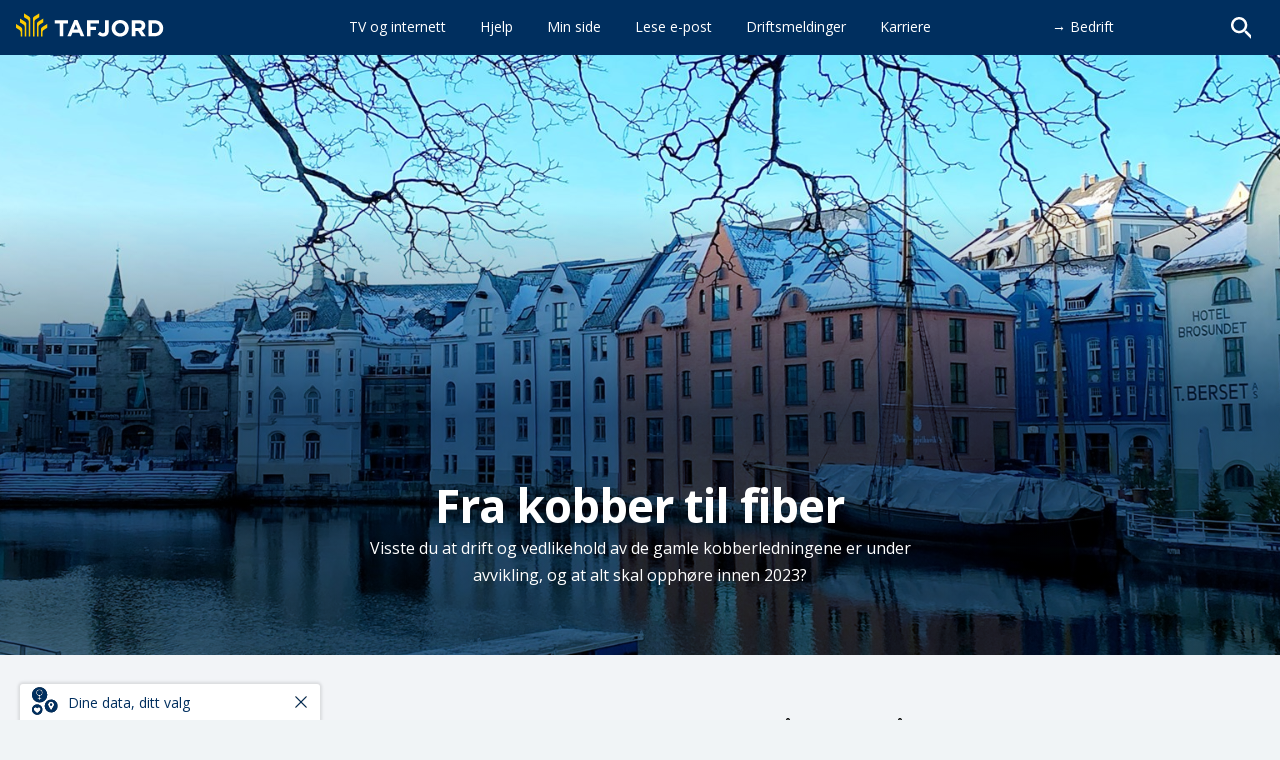

--- FILE ---
content_type: text/html; charset=utf-8
request_url: https://www.tafjord.no/artikler/fra-kobber-til-fiber/
body_size: 39678
content:

<!DOCTYPE html>
<!--[if lt IE 7]>      <html class="no-js lt-ie9 lt-ie8 lt-ie7"> <![endif]-->
<!--[if IE 7]>         <html class="no-js lt-ie9 lt-ie8"> <![endif]-->
<!--[if IE 8]>         <html class="no-js lt-ie9"> <![endif]-->
<!--[if gt IE 8]><!-->
<html class="no-js">
<!--<![endif]-->
<head>
    		<meta http-equiv="Content-Type" content="text/html" charset="utf-8" />
	 <!-- Google Tag Manager -->
		<script>
				dataLayer = [];
		</script>
				<script>(function(w,d,s,l,i){w[l]=w[l]||[];w[l].push({'gtm.start': new Date().getTime(),event:'gtm.js'});var f=d.getElementsByTagName(s)[0], j=d.createElement(s),dl=l!='dataLayer'?'&l='+l:'';j.async=true;j.src= 'https://www.googletagmanager.com/gtm.js?id='+i+dl;f.parentNode.insertBefore(j,f); })(window,document,'script','dataLayer','GTM-M4BSKMD');</script>
		<!-- End Google Tag Manager -->
		<meta http-equiv="X-UA-Compatible" content="IE=edge" />
				<meta name="viewport" content="initial-scale=1.0, width=device-width, user-scalable=no, minimum-scale=1.0, maximum-scale=1.0" />
				<title>Fra kobber til fiber</title>
				<meta name="title" content="Fra kobber til fiber" />
				<meta name="description" content="Visste du at drift og vedlikehold av de gamle kobberledningene er under avvikling, og at alt skal opph&#248;re innen 2023?" />
				<meta property="og:title" content="Fra kobber til fiber" />
				<meta property="og:description" content="Visste du at drift og vedlikehold av de gamle kobberledningene er under avvikling, og at alt skal opph&#248;re innen 2023?" />
				<meta property="og:url" content="https://www.tafjord.no/artikler/fra-kobber-til-fiber/" />
				<meta property="og:type" content="website" />
				<meta property="og:site_name" content="Tafjord" />
				<meta property="og:locale" content="nb-NO" />
				<meta property="og:determiner" content="" />
            <meta property="og:image" content="https://www.tafjord.no/media/2668/brosundet_bannerbilde.jpg?anchor=center&amp;mode=crop&amp;width=1200&amp;height=600&amp;rnd=132585596630000000" />
            <meta property="og:image:width" content="1200">
            <meta property="og:image:height" content="600">



    <style>.async-hide { opacity: 0 !important} </style>
    <link rel="apple-touch-icon" sizes="180x180" href="/apple-touch-icon.png">
    <link rel="icon" type="image/png" href="/favicon-32x32.png" sizes="32x32">
    <link rel="icon" type="image/png" href="/favicon-16x16.png" sizes="16x16">
    <link rel="manifest" href="/manifest.json">
    <link rel="mask-icon" href="/safari-pinned-tab.svg" color="#000022">
    <meta name="theme-color" content="#002f5f">
    <script src="/bundles/js/jquery?v=DilzeZuJxdbQsfc_JOwsWB4VFDhTPM73urYeggaKdL81"></script>

    <script src="/bundles/js/forms?v=9kMwdjxn0BL5O1ksrGV8U3SF5YEUCg5hvY2dtpOEaTk1"></script>



    <!--[if lt IE 9]>
        <script src="/scripts/html5shiv.js"></script>
    <![endif]-->
    <link href="/bundles/css/base?v=b-6kesppBOaWcUNREdxUPMB7-YwctPymJr52_87DlI01" rel="stylesheet"/>

    
    <script type="text/javascript">
    (function(a, b, c) {
        var loader = a.createElement('script');
        loader.src = 'https://euwa.puzzel.com/loader/index.js';
        a.body.append(loader);
        loader.onload = function () {
            new EUWALoader({customerKey: b, configId: c}).load();
        };
    })(document, '40615', '46c79012-9a87-4856-83e5-08ae643bec4c');
</script>
<script src="https://cdnjs.cloudflare.com/ajax/libs/iframe-resizer/4.3.2/iframeResizer.contentWindow.min.js"></script>
    <!-- Add style between style tags -->
<style>
.cards, #headerBanner{margin-left:0;margin-right:0;}
.text-module-rte{max-width:665px;margin:0 auto;}
.short-article__tag-row{display:none;}
</style>


    <link href="https://fonts.googleapis.com/css?family=Open+Sans:400,700,800" rel="stylesheet">

</head>

<body class="">
    <noscript>
        <div class="noscriptDiv">
            You have disabled JavaScript, some functionality on this website requires it enabled.
        </div>
    </noscript>
    <!-- Google Tag Manager (noscript) -->
    <noscript>
        <iframe src="https://www.googletagmanager.com/ns.html?id=GTM-M4BSKMD" height="0" width="0" style="display: none; visibility: hidden"></iframe>
    </noscript>
    <!-- End Google Tag Manager (noscript) -->

    <div class="container">
        <header id="header" role="banner">
                <div class="nav-container">
            <nav role="navigation" class="main-navigation main-navigation-desktop navbar-search navbar-search--closed">
        <div class="main-navigation-desktop__logo">
            <a href="/" class="logo">
                <img src="/images/tafjord-logo.svg" alt="Tafjord logo" />
            </a>
        </div>
        <div class="main-navigation-desktop__menu">
            <ul class="center">
                            <li class="item ">
                <a href="/tv-og-internett/" class="navigation-link">
                    <div>TV og internett</div>
                </a>
            </li>
            <li class="item ">
                <a href="/kundesenter/" class="navigation-link">
                    <div>Hjelp</div>
                </a>
            </li>
            <li class="item ">
                <a href="/minside/" class="navigation-link">
                    <div>Min side</div>
                </a>
            </li>
            <li class="item ">
                <a href="https://webmail.mimer.no" class="navigation-link">
                    <div>Lese e-post</div>
                </a>
            </li>
            <li class="item ">
                <a href="/driftsmelding/" class="navigation-link">
                    <div>Driftsmeldinger</div>
                </a>
            </li>
            <li class="item ">
                <a href="/konsern/karriere/" class="navigation-link">
                    <div>Karriere</div>
                </a>
            </li>

            </ul>
        </div>

        <div class="main-navigation-desktop__right">
                    <div class="main-navigation-desktop__department-picker">
                        <ul>
                                <li>
                                    <a href="/bedrift/">&#8594; Bedrift</a>
                                </li>
                        </ul>
                    </div>

            <div class="" id="searchNavbar">
                <div class="navicon--search" id="searchIconWrapper">
                    <img class="navicon svg" alt="search icon" id="searchOpenIcon" src="/images/search-icon.svg" />
                </div>

<div class="searchbox-container">
	<form action="/search/" method="GET" class="searchbox__form">
		<input type="search" class="searchbox searchbox__input-js" name="q" data-culture="nb-NO" placeholder="Søk" />
		<input type="submit" class="searchbutton" value="Søk" />
	</form>
</div>  

                <div class="navicon--search navicon--search-close" id="searchCloseIconWrapper">
                    <img class="navicon svg" alt="search icon" id="searchCloseIcon" src="/images/x.svg" />
                </div>
            </div>
        </div>
    </nav>

            <nav role="navigation" class="main-navigation main-navigation-mobile navbar-search navbar-search--closed">
        <div class="top">
            <div id="nav-icon3" class="navbutton">
                <span></span>
                <span></span>
                <span></span>
            </div>
            <a href="/" class="logo">
                <img src="/images/tafjord-logo.svg" alt="Tafjord logo" />
            </a>
            <div class="" id="searchNavbar">
                <div class="navicon--search" id="searchIconWrapper">
                    <img class="navicon svg" alt="search icon" id="searchOpenIcon" src="/images/search-icon.svg" />
                </div>

<div class="searchbox-container">
	<form action="/search/" method="GET" class="searchbox__form">
		<input type="search" class="searchbox searchbox__input-js" name="q" data-culture="nb-NO" placeholder="Søk" />
		<input type="submit" class="searchbutton" value="Søk" />
	</form>
</div>  

                <div class="navicon--search navicon--search-close" id="searchCloseIconWrapper">
                    <img class="navicon svg" alt="search icon" id="searchCloseIcon" src="/images/x.svg" />
                </div>
            </div>
        </div>
        <div class="bottom">
                <div class="departments ">
                    <div class="department department--left">
                        Privat
                    </div>
                    <div class="department department--right">
                        Bedrift
                    </div>

                    <div class="selected-slider"></div>
                </div>
            <div class="items ">
                <ul class="left-items">
                                <li class="item ">
                <a href="/tv-og-internett/" class="navigation-link">
                    <div>TV og internett</div>
                </a>
            </li>
            <li class="item ">
                <a href="/kundesenter/" class="navigation-link">
                    <div>Hjelp</div>
                </a>
            </li>
            <li class="item ">
                <a href="/minside/" class="navigation-link">
                    <div>Min side</div>
                </a>
            </li>
            <li class="item ">
                <a href="https://webmail.mimer.no" class="navigation-link">
                    <div>Lese e-post</div>
                </a>
            </li>
            <li class="item ">
                <a href="/driftsmelding/" class="navigation-link">
                    <div>Driftsmeldinger</div>
                </a>
            </li>
            <li class="item ">
                <a href="/konsern/karriere/" class="navigation-link">
                    <div>Karriere</div>
                </a>
            </li>

                </ul>
                <ul class="right-items">
                                <li class="item ">
                <a href="/bedrift/fiber/" class="navigation-link">
                    <div>Fiber</div>
                </a>
            </li>
            <li class="item ">
                <a href="/bedrift/fjernvarme/" class="navigation-link">
                    <div>Fjernvarme</div>
                </a>
            </li>

                </ul>
            </div>
        </div>
    </nav>

    </div>



        </header>
        <div id="main" class="bg-color--lighter-blue" role="main">
            

    <style>.top-image-block--spacer{display:none}.cards-row--breakout .text-module-rte{min-width:100%}.cards-row--full-width .text-module-rte{padding:0;max-width:694px;padding-bottom:28px}.text-module-rte .intro{font-size:22px;line-height:30px;font-weight:normal}.text-module-rte h1{text-transform:none;text-align:left;font-size:72px;font-weight:700;letter-spacing:-2px;color:black;line-height:1.25;padding-top:22px;padding-bottom:30px}.text-module-rte h2, .text-module-rte h3, .text-module-rte h4{padding:0;magrin:0}.text-module-rte p{font-size:18px;line-height:28px;margin-right:0;margin-bottom:28px;padding:0}.text-module-rte a{color:#428BCA;font-weight:bold;-webkit-transition:all 250ms cubic-bezier(.02, .01, .47, 1);-o-transition:all 250ms cubic-bezier(.02, .01, .47, 1);transition:all 250ms cubic-bezier(.02, .01, .47, 1)}.text-module-rte a:hover{color:#002F5F;text-decoration:underline}.text-module-rte ul{margin-left:2.5rem;padding:0}@media screen and (max-width: 768px){.cards .card.banner{min-height:460px}.text-module-rte h1{font-size:28px;letter-spacing:-1px;padding-bottom:28px}.text-module-rte p{font-size:14px;line-height:1.5}}</style>


<style>
    .page-title {
        font-size: 35px;
             margin-top: 30px;
    }
    @media screen and (min-width: 768px) {
        .page-title {
            font-size: 45px;
        }
        .top-image-block .page-title {
            margin-top: 0;
        }
    }
    @media screen and (min-width: 1000px) {
        .page-title {
            font-size: 55px;
        }
    }
    @media screen and (min-width: 1200px) {
        .page-title {
            font-size: 70px;
        }
    }
</style>

    <div class="cards" style="z-index: 0">
        <div class="card banner banner--header banner--normal  banner--bottom" id="headerBanner">
                <div class="banner__image__container js-banner-image-gradient">


<div class="image-container IE-container-hide" style="display: none; height: 100%;">
    <img src="/media/2668/brosundet_bannerbilde.jpg?anchor=center&amp;mode=crop&amp;quality=90&amp;width=1500&amp;heightratio=0.4266666666666666666666666667&amp;rnd=132585596630000000&amp;slimmage=true" alt="Brosundet_bannerbilde.jpg"/>
</div>

<picture class="js-banner-picture">
        <source srcset="/media/2668/brosundet_bannerbilde.jpg?anchor=center&amp;mode=crop&amp;quality=90&amp;width=600&amp;heightratio=0.8333333333333333333333333333&amp;rnd=132585596630000000&amp;slimmage=true" media="(max-width: 480px)"/>
        <source srcset="/media/2668/brosundet_bannerbilde.jpg?anchor=center&amp;mode=crop&amp;quality=90&amp;width=1000&amp;heightratio=0.5&amp;rnd=132585596630000000&amp;slimmage=true" media="(min-width: 481px) and (max-width: 768px)"/>
        <source srcset="/media/2668/brosundet_bannerbilde.jpg?anchor=center&amp;mode=crop&amp;quality=90&amp;width=1500&amp;heightratio=0.4266666666666666666666666667&amp;rnd=132585596630000000&amp;slimmage=true" media="(min-width: 769px) and (max-width: 1199px)"/>
        <source srcset="/media/2668/brosundet_bannerbilde.jpg?anchor=center&amp;mode=crop&amp;quality=90&amp;width=1800&amp;heightratio=0.4&amp;rnd=132585596630000000&amp;slimmage=true" media="(min-width: 1200px) and (max-width: 1599px)"/>
        <source srcset="/media/2668/brosundet_bannerbilde.jpg?anchor=center&amp;mode=crop&amp;quality=90&amp;width=2800&amp;heightratio=0.3571428571428571428571428571&amp;rnd=132585596630000000&amp;slimmage=true" media="(min-width: 1600px)"/>
    <img class="generic-banner-image js-banner-img-gradient" src="/media/2668/brosundet_bannerbilde.jpg?anchor=center&amp;mode=crop&amp;quality=90&amp;width=1500&amp;heightratio=0.4266666666666666666666666667&amp;rnd=132585596630000000&amp;slimmage=true" alt="Brosundet_bannerbilde.jpg" style="display: none"/>

        <canvas class="basic-banner__canvas js-banner-canvas"
                data-src="{&quot;mobile&quot;:&quot;/media/2668/brosundet_bannerbilde.jpg?anchor=center&amp;mode=crop&amp;quality=90&amp;width=600&amp;heightratio=0.8333333333333333333333333333&amp;rnd=132585596630000000&amp;slimmage=true&quot;,&quot;small&quot;:&quot;/media/2668/brosundet_bannerbilde.jpg?anchor=center&amp;mode=crop&amp;quality=90&amp;width=1000&amp;heightratio=0.5&amp;rnd=132585596630000000&amp;slimmage=true&quot;,&quot;medium&quot;:&quot;/media/2668/brosundet_bannerbilde.jpg?anchor=center&amp;mode=crop&amp;quality=90&amp;width=1500&amp;heightratio=0.4266666666666666666666666667&amp;rnd=132585596630000000&amp;slimmage=true&quot;,&quot;large&quot;:&quot;/media/2668/brosundet_bannerbilde.jpg?anchor=center&amp;mode=crop&amp;quality=90&amp;width=1800&amp;heightratio=0.4&amp;rnd=132585596630000000&amp;slimmage=true&quot;,&quot;mega&quot;:&quot;/media/2668/brosundet_bannerbilde.jpg?anchor=center&amp;mode=crop&amp;quality=90&amp;width=2800&amp;heightratio=0.3571428571428571428571428571&amp;rnd=132585596630000000&amp;slimmage=true&quot;}"
                data-crop-left="0.5"
                data-crop-top="0.5"
                style="background-repeat:no-repeat; background-size: cover;">
        </canvas>
</picture>

                </div>
                            <div class="banner__content">

                                                                                    <h1 class="banner__title">
                            Fra kobber til fiber
                        </h1>
                                            <div class="banner__paragraph">
                            Visste du at drift og vedlikehold av de gamle kobberledningene er under avvikling, og at alt skal opph&#248;re innen 2023?
                        </div>

                </div>
        </div>
    </div>


<div class="inner-page-container">
    <div id="skjema_bestilling"></div>



<div class="card-grid">
                <div class="cards cards__setting--normal cards-row--full-width">
                                    
    
        
               




<div class="text-module-rte rte-alignment-center" >
    <p><span class="intro">Fremdeles er det mange hundre bedrifter i området som får tilgang til internett via de gamle kobberledningene. Telenor, som har ansvaret for å drifte kobbernettet, har meldt at alt vedlikehold opphører innen 2023, og i mange tilfeller før. Hvor lenge tør du og din bedrift vente?</span></p>
<h4>Nødvendig modernisering av nettet</h4>
<p>I  kobbernettet kan man finne komponenter som ble produsert i 1926, som fortsatt er i bruk. Det er kanskje på tide å gjennomføre en oppgradering til fiberbasert teknologi som er stabilt, driftssikkert og gir ubegrenset kapasitet?</p>
<p>Den siste tiden har vi blitt kontaktet av flere bedrifter som har problemer med internettlinjen sin via kobbernettet. De opplever at feilretting tar lang tid eller at feil ikke blir utbedret i det hele tatt. Her risikerer man å bli sittende uten internettilgang over en lengre periode. </p>
<h4>Avhengig av et stabilt nett</h4>
<p>En av dem som plutselig var i en slik desperat situasjon var Acto Terapi og Trening i Langevåg. - Det var fortvilende å plutselig miste internett-tilgangen. Da går det virkelig opp for en hvor avhengig vi har blitt av teknologien, erkjenner Kjetil Saugestad i Acto Terapi og Trening. - Heldigvis lå det meste til rette for en hurtig leveranse av fiber til lokalene. - Det tok bare noen timer fra vi tok kontakt med TAFJORD til vi igjen hadde tilgang til viktig informasjon om klientene våre. Vi er utrolig fornøyd med den servicen vi fikk, sier Saugestad. </p>
<p><img style="width: 500px; height: 296.875px;" src="/media/2665/saugestad.jpeg?width=500&amp;height=296.875" alt="" data-udi="umb://media/6919ab04ee1b49cbb75f40439ab82cd5" /></p>
<h4>Effektiv feilretting med eget nett</h4>
<p>Siden TAFJORD har eget fibernett som vi selv drifter blir feilretting gjort raskt og effektivt. Når det er sagt, er det ytterst sjelden vi opplever feil eller brudd på bedriftslinjene. Derfor kan vi også garantere 99,5% oppetid. <a data-udi="umb://document/b260ca3c69c04565b19382fe436a29ff" href="/bedrift/fiber/" title="Fiber">Les mer om vårt fiberbredbånd for bedrifter. </a></p>
<p><span class="kicker">Hvor lenge tør du å sitte på gjerdet før du tar et digitalt syvmilssteg og bestiller fiber?</span></p>
<p><a data-udi="umb://document/028efa5eba964a11b937f1f4e055c602" href="/bedrift/fiber/kontakt-oss/" title="Kontakt oss">Ta kontakt</a> med oss for mer informasjon!</p>
</div>

        




                </div>
                <div class="cards  cards-row cards-row--full-width">
                                    
    
        
               
    <style>
        @media screen and ( min-width: 1024px ) {
            #BANNER_7c44c121-2f63-4551-909b-c7cb6063305f .banner__content {
                min-height: px;
            }
        }
    </style>


<div class="card banner  banner--centered banner--left banner--" id="BANNER_7c44c121-2f63-4551-909b-c7cb6063305f">
        <div class="banner__image__container js-banner-image-gradient">
        

<div class="image-container IE-container-show" style="display: none; height: 100%;">
    <img src="/media/2666/fiberkabler.jpg?anchor=center&amp;mode=crop&amp;quality=90&amp;width=700&amp;heightratio=0.8571428571428571428571428571&amp;rnd=132575081780000000&amp;slimmage=true" alt="Fiberkabler.jpg"/>
</div>

<picture class="js-banner-picture">
        <source srcset="/media/2666/fiberkabler.jpg?anchor=center&amp;mode=crop&amp;quality=90&amp;width=600&amp;heightratio=0.8333333333333333333333333333&amp;rnd=132575081780000000&amp;slimmage=true" media="(max-width:  480px)"/>
        <source srcset="/media/2666/fiberkabler.jpg?anchor=center&amp;mode=crop&amp;quality=90&amp;width=700&amp;heightratio=0.8571428571428571428571428571&amp;rnd=132575081780000000&amp;slimmage=true" media="(min-width:  481px)"/>
    <img class="generic-banner-image js-banner-img-gradient" src="/media/2666/fiberkabler.jpg?anchor=center&amp;mode=crop&amp;quality=90&amp;width=1500&amp;heightratio=0.4266666666666666666666666667&amp;rnd=132575081780000000&amp;slimmage=true" alt="Fiberkabler.jpg" style="display: none"/>

</picture>
    </div>

    <div class="banner__content">
                                <h2 class="banner__title">Fart og kapasitet som skaper effektivitet</h2>
                    <div class="banner__ingress">
                Fiberbredb&#229;nd har suverene egenskaper og sikrer deg infrastrukturen du trenger i fremtiden;
            </div>
                    <div class="banner__text">
                <ul>
<li style="text-align: left;"><strong>Fart!</strong> Med fiberbredbånd er det slutt på frustrasjon over tregt nett. </li>
<li style="text-align: left;">Vi garanterer 99,5 % <strong>oppetid</strong> med fiber fra TAFJORD.</li>
<li style="text-align: left;">Siden fiber ikke er utsatt for eksterne forstyrrelser er det mer <strong>stabilt</strong>.</li>
<li style="text-align: left;">Fiber har tilnærmet uendelig <strong>kapasitet</strong>. </li>
<li style="text-align: left;">Fullt utbytte av <strong>skybaserte tjenester</strong> og <strong>lagring.</strong></li>
<li style="text-align: left;"><strong>Driftssikkert!</strong></li>
</ul>
            </div>
        
    </div>
</div>






        




                </div>
                <div class="cards  cards-row">
                            <div class="card--one-half">
                    
    
        
               


<div class="card card--basic">
		<div class="card-content">
				
				<h3 class="card-title"></h3>
				<div class="card-body">
						<p><strong>Lars Erik Ydstebø</strong><br />Kunderådgiver</p>
<p><a href="tlf:97040562" title="970 40 562">970 40 562</a><br /><a href="mailto:lars.ydstebo@tafjord.no" title="lars.ydstebo@tafjord.no">lars.ydstebo@tafjord.no</a></p>
				</div>
				
		</div>
</div>




        



        </div>
        <div class="card--one-half">
                    
    
        
               


<div class="card card--basic">
		<div class="card-content">
				
				<h3 class="card-title"></h3>
				<div class="card-body">
						<p><strong>Kristian Bunes</strong><br />Kunderådgiver</p>
<p><a href="tel:98216271" title="98216271">982 16 271</a><br /><a href="mailto:kristian.bunes@tafjord.no" title="kristian.bunes@tafjord.no">kristian.bunes@tafjord.no</a></p>
				</div>
				
		</div>
</div>




        



        </div>

                </div>
</div>



</div>

<div style="display: none; visibility: hidden">
</div>


        </div>

        <div>



<div class="new-footer__container">
    <div class="new-footer__area">
        <div class="new-footer__action-icons">
                <div class="new-footer__icon-row">
                        <div class="icon-link-page__container">
                                <img class="icon-link-page__image" src="/media/2901/web_tv.svg?mode=pad&amp;rnd=133203286030000000" />
                            <div class="icon-link-page__title">TV</div>
                            <div class="icon-link-page__slogan">Alt du ser p&#229;. P&#229; en plass</div>
                            
                                    <a class="icon-link-page__page" href="/tv-og-internett/tv/">L&#230;r mer om v&#229;rt tv tilbud</a>
                        </div>
                        <div class="icon-link-page__container">
                                <img class="icon-link-page__image" src="/media/2898/web_internett.svg?mode=pad&amp;rnd=133203286030000000" />
                            <div class="icon-link-page__title">Internett</div>
                            <div class="icon-link-page__slogan">F&#229; fart p&#229; hverdagen</div>
                            
                                    <a class="icon-link-page__page" href="/tv-og-internett/internett/">L&#230;r mer om fiberbredb&#229;nd</a>
                        </div>
                        <div class="icon-link-page__container">
                                <img class="icon-link-page__image" src="/media/2899/web_kundesenteret.svg?mode=pad&amp;rnd=133203285460000000" />
                            <div class="icon-link-page__title">Kundesenteret</div>
                            <div class="icon-link-page__slogan">St&#229;r du fast?</div>
                            
                                    <a class="icon-link-page__page" href="/kundesenter/">Vi er her for &#229; hjelpe deg</a>
                        </div>
                </div>
        </div>
        <div class="new-footer__company-information">
            <div class="new-footer__sub-link-row">
                


            <div class="new-footer__sub-link-column">
            <div class="footer-element__area">
                        
    
        
               


<div class="footer-element__group">
    <div class="footer-element__header" onclick="clickFooterItem(this);">
        <div class="footer-element__label">Bli kunde</div>
        <div class="footer-element__chevron nice-chevron__container">
            <svg version="1.1" viewbox="0 0 100 100" xmlns="http://www.w3.org/2000/svg" preserveAspectRatio="xMidYMid">
                <g class="nice-chevron__lines">
                    <line class="nice-chevron__line1" x1="10" y1="50" x2="50" y2="50" />
                    <line class="nice-chevron__line2" x1="90" y1="50" x2="50" y2="50" />
                </g>
            </svg>
        </div>
    </div>
    <div class="footer-element__list">
            <div class="footer-element__link-container">
                <a class="footer-element__link" href="/tv-og-internett/tv/">Bestill TV og internett</a>
            </div>
            <div class="footer-element__link-container">
                <a class="footer-element__link" href="/tv-og-internett/avtalevilkaar-fiber/avtalevilkaar-fiber/">Avtalevilk&#229;r fiber</a>
            </div>
            <div class="footer-element__link-container">
                <a class="footer-element__link" href="/tv-og-internett/prisliste/">Prisliste fiber privat</a>
            </div>
    </div>
</div>

<script>
    function clickFooterItem(element) {
        var isMobileView = window.innerWidth <= 480;
        if (!isMobileView) {
            return;
        }
        element.parentNode.classList.toggle('js-expand');
    }
</script>


        



            </div>
        </div>
            <div class="new-footer__sub-link-column">
            <div class="footer-element__area">
                        
    
        
               


<div class="footer-element__group">
    <div class="footer-element__header" onclick="clickFooterItem(this);">
        <div class="footer-element__label">Ditt kundeforhold</div>
        <div class="footer-element__chevron nice-chevron__container">
            <svg version="1.1" viewbox="0 0 100 100" xmlns="http://www.w3.org/2000/svg" preserveAspectRatio="xMidYMid">
                <g class="nice-chevron__lines">
                    <line class="nice-chevron__line1" x1="10" y1="50" x2="50" y2="50" />
                    <line class="nice-chevron__line2" x1="90" y1="50" x2="50" y2="50" />
                </g>
            </svg>
        </div>
    </div>
    <div class="footer-element__list">
            <div class="footer-element__link-container">
                <a class="footer-element__link" href="/tafjord-fordel/">Tafjord Fordel</a>
            </div>
            <div class="footer-element__link-container">
                <a class="footer-element__link" href="/tv-og-internett/vi-gir-250-kroner-til-ditt-lag/">TAFJORD-andelen</a>
            </div>
            <div class="footer-element__link-container">
                <a class="footer-element__link" href="/aktuelt/">Aktuelt</a>
            </div>
            <div class="footer-element__link-container">
                <a class="footer-element__link" href="/artikler/">Nyttige tips og r&#229;d</a>
            </div>
                <br/>
            <div class="footer-element__link-container">
                <a class="footer-element__link" href="https://www.get.no/v3/kundeservice/tv/apper" target="_blank">Last ned Telia apper</a>
            </div>
                <br/>
            <div class="footer-element__link-container">
                <a class="footer-element__link" href="https://kunde.tafjord.no/Touch/Login" target="_blank">Min side</a>
            </div>
            <div class="footer-element__link-container">
                <a class="footer-element__link" href="https://webmail.mimer.no/" target="_blank">Logg inn E-post</a>
            </div>
    </div>
</div>

<script>
    function clickFooterItem(element) {
        var isMobileView = window.innerWidth <= 480;
        if (!isMobileView) {
            return;
        }
        element.parentNode.classList.toggle('js-expand');
    }
</script>


        



            </div>
        </div>
            <div class="new-footer__sub-link-column">
            <div class="footer-element__area">
                        
    
        
               


<div class="footer-element__group">
    <div class="footer-element__header" onclick="clickFooterItem(this);">
        <div class="footer-element__label">Kundesenteret</div>
        <div class="footer-element__chevron nice-chevron__container">
            <svg version="1.1" viewbox="0 0 100 100" xmlns="http://www.w3.org/2000/svg" preserveAspectRatio="xMidYMid">
                <g class="nice-chevron__lines">
                    <line class="nice-chevron__line1" x1="10" y1="50" x2="50" y2="50" />
                    <line class="nice-chevron__line2" x1="90" y1="50" x2="50" y2="50" />
                </g>
            </svg>
        </div>
    </div>
    <div class="footer-element__list">
            <div class="footer-element__link-container">
                <a class="footer-element__link" href="/kundesenter/internett/">Sp&#248;rsm&#229;l og svar internett</a>
            </div>
            <div class="footer-element__link-container">
                <a class="footer-element__link" href="/kundesenter/tv/">Sp&#248;rsm&#229;l og svar TV</a>
            </div>
            <div class="footer-element__link-container">
                <a class="footer-element__link" href="/kundesenter/internett/wifi/">Tips til bedre WiFi</a>
            </div>
            <div class="footer-element__link-container">
                <a class="footer-element__link" href="/kundesenter/faktura/">Faktura</a>
            </div>
            <div class="footer-element__link-container">
                <a class="footer-element__link" href="/kundesenter/meld-flytting/">Skal du flytte?</a>
            </div>
                <br/>
            <div class="footer-element__link-container">
                <a class="footer-element__link" href="/driftsmelding/">Driftsmelding</a>
            </div>
    </div>
</div>

<script>
    function clickFooterItem(element) {
        var isMobileView = window.innerWidth <= 480;
        if (!isMobileView) {
            return;
        }
        element.parentNode.classList.toggle('js-expand');
    }
</script>


        



            </div>
        </div>



                


            <div class="new-footer__sub-link-column">
            <div class="footer-element__area">
                        
    
        
               


<div class="footer-element__group">
    <div class="footer-element__header" onclick="clickFooterItem(this);">
        <div class="footer-element__label">Om TAFJORD</div>
        <div class="footer-element__chevron nice-chevron__container">
            <svg version="1.1" viewbox="0 0 100 100" xmlns="http://www.w3.org/2000/svg" preserveAspectRatio="xMidYMid">
                <g class="nice-chevron__lines">
                    <line class="nice-chevron__line1" x1="10" y1="50" x2="50" y2="50" />
                    <line class="nice-chevron__line2" x1="90" y1="50" x2="50" y2="50" />
                </g>
            </svg>
        </div>
    </div>
    <div class="footer-element__list">
            <div class="footer-element__link-container">
                <a class="footer-element__link" href="/konsern/">Konsernet</a>
            </div>
            <div class="footer-element__link-container">
                <a class="footer-element__link" href="/konsern/energigjenvinning/">Energigjenvinning</a>
            </div>
            <div class="footer-element__link-container">
                <a class="footer-element__link" href="/konsern/fornybar/">Fornybar</a>
            </div>
            <div class="footer-element__link-container">
                <a class="footer-element__link" href="https://energiparadokset.tafjord.no" target="_blank">Energiparadokset</a>
            </div>
            <div class="footer-element__link-container">
                <a class="footer-element__link" href="/konsern/karriere/">Karriere</a>
            </div>
            <div class="footer-element__link-container">
                <a class="footer-element__link" href="/konsern/samfunnsansvar/sponsing/">S&#248;k sponsorst&#248;tte</a>
            </div>
            <div class="footer-element__link-container">
                <a class="footer-element__link" href="/konsern/media/">Media</a>
            </div>
    </div>
</div>

<script>
    function clickFooterItem(element) {
        var isMobileView = window.innerWidth <= 480;
        if (!isMobileView) {
            return;
        }
        element.parentNode.classList.toggle('js-expand');
    }
</script>


        



                        
    
        
               


<div class="footer-element__group">
    <div class="footer-element__header" onclick="clickFooterItem(this);">
        <div class="footer-element__label">tafjord.no</div>
        <div class="footer-element__chevron nice-chevron__container">
            <svg version="1.1" viewbox="0 0 100 100" xmlns="http://www.w3.org/2000/svg" preserveAspectRatio="xMidYMid">
                <g class="nice-chevron__lines">
                    <line class="nice-chevron__line1" x1="10" y1="50" x2="50" y2="50" />
                    <line class="nice-chevron__line2" x1="90" y1="50" x2="50" y2="50" />
                </g>
            </svg>
        </div>
    </div>
    <div class="footer-element__list">
            <div class="footer-element__link-container">
                <a class="footer-element__link" href="/kundesenter/personvern/personvernerklaering/">Personvernerkl&#230;ring</a>
            </div>
    </div>
</div>

<script>
    function clickFooterItem(element) {
        var isMobileView = window.innerWidth <= 480;
        if (!isMobileView) {
            return;
        }
        element.parentNode.classList.toggle('js-expand');
    }
</script>


        



            </div>
        </div>



            </div>
            <div class="new-footer__contact-information">
                    <div class="new-footer__social-media">
                              Følg oss:
                                <span><a class="new-footer__social-link" href="https://www.facebook.com/tafjord.no" target="_blank">Facebook</a></span>
                                <span><a class="new-footer__social-link" href="https://www.instagram.com/tafjordno/" target="_blank">Instagram</a></span>
                                <span><a class="new-footer__social-link" href="https://www.youtube.com/channel/UCyNxYLsQK8XMxM3Y71vKNDQ" target="_blank">Youtube</a></span>
                                <span><a class="new-footer__social-link" href="https://www.linkedin.com/company/tafjord-kraft-as" target="_blank">LinkedIn</a></span>
                    </div>

                <div class="new-footer__contact-info">
                    Kontakt oss:
                    <span>
                        <a href="tel:70 10 00 00">
                            70 10 00 00
                        </a>
                             eller bruk
                                <a class=""
                                   href="/kundesenter/kontakt-oss/">
                                    v&#229;rt kontaktskjema
                                </a>
                    </span>
                </div>
            </div>
        </div>
        <div class="new-footer__bottom-row">
            <div class="new-footer__searchbox-container">
                <form action="/search/" method="GET" class="new-footer__searchbox__form">
                    <input type="search" class="new-footer__searchbox" name="q" placeholder="Søk i Tafjord.no" />
                    <button type="submit" class="new-footer__searchbutton">
                        <div class="new-footer__searchbox-search-icon">
                            <img class="navicon svg" alt="search icon" src="/images/search-icon.svg" />
                        </div>
                    </button>
                </form>
            </div>
            <div class="new-footer__credits">
                <p>Besøksadresse: Retirovegen 4, 6019 Ålesund <br />Postadresse: Postboks 1500, 6025 Ålesund<br />Opphavsrett Tafjord Kraft AS © 2025</p>
            </div>
        </div>
    </div>
</div>

        </div>

        <div id="overlay" class="overlay"></div>
    </div>
        <div class="cookie-policy js-cookie-root">
            <div class="cookie-policy__container">
                <div class="cookie-policy__content">
                    <div class="cookie-policy__icon-link">
                        <img class="navicon cookie-policy__cookie-image" alt="cookie icon" src="/images/gdpr.svg" />
                        <a href="/kundesenter/personvern/personvernerklaering/">Dine data, ditt valg</a>
                    </div>
                    <div class="cookie-policy__cookie-bar-close js-cookie-close">
                        <img class="navicon" alt="close" src="/images/x-small.svg" />
                    </div>
                </div>
            </div>
        </div>
    <script src="/bundles/js/base?v=KwTGwtGYmK7hX06oU2x63D9EQsjAP7VcA64ZI8wmbH01"></script>

    
    <script type="text/javascript">
    (function(a, b, c) {
        var loader = a.createElement('script');
        loader.src = 'https://euwa.puzzel.com/loader/index.js';
        a.body.append(loader);
        loader.onload = function () {
            new EUWALoader({customerKey: b, configId: c}).load();
        };
    })(document, '40615', '46c79012-9a87-4856-83e5-08ae643bec4c');
</script>

    <!-- Cookie banner -->

</body>

</html>


--- FILE ---
content_type: text/css; charset=utf-8
request_url: https://www.tafjord.no/bundles/css/base?v=b-6kesppBOaWcUNREdxUPMB7-YwctPymJr52_87DlI01
body_size: 231226
content:
html{-webkit-box-sizing:border-box;box-sizing:border-box}*,*::after,*::before{-webkit-box-sizing:inherit;box-sizing:inherit}article,aside,details,figcaption,figure,footer,header,hgroup,main,nav,section,summary{display:block}audio,canvas,video{display:inline-block}audio:not([controls]){display:none;height:0}[hidden]{display:none}html{font-family:sans-serif;-webkit-text-size-adjust:100%;-ms-text-size-adjust:100%}body{margin:0}a:focus{outline:thin dotted}a:active,a:hover{outline:0}h1{font-size:2em;margin:.67em 0}abbr[title]{border-bottom:1px dotted}b,strong{font-weight:bold}dfn{font-style:italic}hr{-webkit-box-sizing:content-box;box-sizing:content-box;height:0}mark{background:#ff0;color:#000}code,kbd,pre,samp{font-family:monospace,serif;font-size:1em}pre{white-space:pre-wrap}q{quotes:"“" "”" "‘" "’"}small{font-size:80%}sub,sup{font-size:75%;line-height:0;position:relative;vertical-align:baseline}sup{top:-.5em}sub{bottom:-.25em}img{border:0}svg:not(:root){overflow:hidden}figure{margin:0}fieldset{border:none;margin:0;padding:0}legend{border:0;padding:0}button,input,select,textarea{font-family:inherit;font-size:100%;margin:0}button,input{line-height:normal}button,select{text-transform:none}button,html input[type="button"],input[type="reset"],input[type="submit"]{-webkit-appearance:button;cursor:pointer}button[disabled],html input[disabled]{cursor:default}input[type="checkbox"],input[type="radio"]{-webkit-box-sizing:border-box;box-sizing:border-box;padding:0}input[type="search"]{-webkit-appearance:textfield;-webkit-box-sizing:content-box;box-sizing:content-box}input[type="search"]::-webkit-search-cancel-button,input[type="search"]::-webkit-search-decoration{-webkit-appearance:none}button::-moz-focus-inner,input::-moz-focus-inner{border:0;padding:0}textarea{overflow:auto;vertical-align:top}table{border-collapse:collapse;border-spacing:0}body{font-family:"Open Sans",sans-serif;font-size:14px;line-height:normal;letter-spacing:0}h1,h2,h3,h4,h5,h6{font-family:"Open Sans",sans-serif;letter-spacing:0;line-height:120%;font-weight:700;text-rendering:optimizelegibility;word-wrap:break-word;margin:0 0 1em}h1{font-size:58px;font-weight:800;text-transform:uppercase;text-align:center;letter-spacing:-2px}h2{font-size:46px}h3{font-size:24px}h4{font-size:18px}h5{font-size:16px}h6{font-size:12px}h1 small,h2 small,h3 small,h4 small,h5 small,h6 small{font-weight:normal;line-height:1;color:#999}h1 small{font-size:24px}h2 small{font-size:18px}h3 small{font-size:16px}h4 small{font-size:12px}p{margin:0 0 1em}strong{font-weight:700}em{font-style:italic}cite{font-style:normal}.lead{margin-bottom:20px;font-size:21px;font-weight:200;line-height:30px}.readmore{float:right}address{display:block;margin-bottom:20px;font-style:normal;line-height:20px}ul{list-style:disc}ol{list-style:decimal}ul,ol{padding:0;margin:0 0 10px 25px}ul ul,ul ol,ol ul,ol ol{margin-bottom:0}.link,.downloadLink,.cards .card-link{font-family:"Open Sans",sans-serif;font-size:18px;font-weight:700;font-style:normal;font-stretch:normal;color:#eb5a5d}.downloadLink{display:inline-block}.downloadLink a{display:block;padding-left:25px;background-image:url(/images/download.png);background-position-x:0;background-position-y:5px;background-size:18px;background-repeat:no-repeat}.downloadLink a:hover{color:#eb5a5d}.quote{font-family:OpenSans;font-size:20px;font-weight:normal;font-style:italic;font-stretch:normal;color:#002f5f}.small{font-size:10px}@media screen and (min-width:768px){.small{font-size:12.8px}}.text-module-rte{}@media(max-width:1024px){.text-module-rte{margin:0 15px}}@media(min-width:480px){.cards-row--breakout .text-module-rte,.cards-row--article .text-module-rte,.cards-row--full-width .text-module-rte{max-width:665px;margin:0 auto;padding:0 15px}}.cards-row--multiple .text-module-rte{-ms-flex-preferred-size:33%;flex-basis:33%;-webkit-box-flex:1;-ms-flex-positive:1;flex-grow:1}.text-module-rte>*{font-weight:400;font-style:normal;font-size:16px;line-height:1.57143;margin-top:0;margin-bottom:0;margin-left:-1px}.text-module-rte p{margin-bottom:calc(16px*1.38889)}.text-module-rte h2,.text-module-rte h3,.text-module-rte h4,.text-module-rte h5,.text-module-rte p{padding:0 15px;max-width:none;margin:0 15px;margin-top:0;color:#000}@media(min-width:480px){.text-module-rte h2,.text-module-rte h3,.text-module-rte h4,.text-module-rte h5,.text-module-rte p{padding:0 50px}}.text-module-rte .intro,.text-module-rte p,.text-module-rte h4{margin-bottom:calc(16px*1.38889)}.text-module-rte h2,.text-module-rte h3,.text-module-rte h5,.text-module-rte .kicker{font-weight:700}.text-module-rte h4,.text-module-rte h5{margin-top:calc(16px*2.77778);margin-bottom:calc(16px*1.38889)}.text-module-rte h2{font-size:calc(16px*2.875);line-height:1.25;letter-spacing:-1.25px;margin-left:-3px}.text-module-rte h3{font-size:calc(16px*2.25);line-height:1.25;letter-spacing:-1.5px;margin-left:-3px}.text-module-rte h4{font-size:calc(16px*1.75);line-height:1.25;letter-spacing:-1px;margin-left:-2px}.text-module-rte h5{font-size:16px;margin-left:-2px}.text-module-rte blockquote{border-top:3px solid #75787b;border-bottom:1px solid #d0d0ce;padding:calc(16px*.9375);margin:calc(16px*2.77778) auto;max-width:75%;font-style:italic;font-size:calc(16px*1.75);line-height:1.25;letter-spacing:-1px;color:#000}.text-module-rte .kicker{font-size:calc(16px*1.125);line-height:1.38889;letter-spacing:0;margin-left:-1px}.text-module-rte .intro{font-weight:600;font-size:calc(16px*1.125);line-height:1.38889;letter-spacing:0;margin-top:calc(16px*1.38889);margin-left:-1px;display:block}.text-module-rte .small{font-size:calc(16px*.8);line-height:1.4063}.text-module-rte h5+ol,.text-module-rte h5+ul{margin-top:calc(16px*-1.38889)}.text-module-rte ul,.text-module-rte ol{padding-left:70px;padding-right:50px;margin:0}.text-module-rte li,.text-module-rte p{line-height:1.57143;margin-top:0;font-size:16px;margin-left:-1px}.text-module-rte li{margin-bottom:calc(16px*1.38889);color:#000}.text-module-rte .button>a{color:currentColor;text-decoration:none}.text-module-rte .link-with-icon a{color:#428bca;text-decoration:none;border-bottom:1px solid #428bca;position:relative;left:1.125rem;-webkit-transition:all 250ms cubic-bezier(.02,.01,.47,1);transition:all 250ms cubic-bezier(.02,.01,.47,1);cursor:pointer}.text-module-rte .link-with-icon a:hover{color:#f90;border-bottom-color:#f90}.text-module-rte .link-with-icon a::before{content:'→';position:absolute;left:-1.125rem;color:#000}.text-module-rte hr{height:1px;border:none;background-color:#d0d0ce;margin-top:calc(16px*.9375);margin-bottom:calc(16px*.9375)}@media only screen and (max-width:40em){.text-module-rte p,.text-module-rte li{font-size:calc(16px*.875)}.text-module-rte h2{font-size:calc(16px*1.5);margin-left:0}.text-module-rte h3{font-size:calc(16px*1.375);margin-left:0}.text-module-rte h4{font-size:calc(16px*1.125);margin-left:0}.text-module-rte blockquote{font-size:calc(16px*.875)}.text-module-rte .small{font-size:calc(16px*.8)}.text-module-rte .intro{font-size:16px;margin-left:0}.text-module-rte .kicker{font-size:16px;margin-left:0}}.cards-row--two-one .text-module-rte,.cards-row--multiple .text-module-rte{max-width:none}@media(min-width){.cards-row--two-one .text-module-rte,.cards-row--multiple .text-module-rte{margin:0 15px}}.cards-row--two-one .text-module-rte h1,.cards-row--two-one .text-module-rte h2,.cards-row--two-one .text-module-rte h3,.cards-row--two-one .text-module-rte h4,.cards-row--two-one .text-module-rte h5,.cards-row--two-one .text-module-rte p,.cards-row--multiple .text-module-rte h1,.cards-row--multiple .text-module-rte h2,.cards-row--multiple .text-module-rte h3,.cards-row--multiple .text-module-rte h4,.cards-row--multiple .text-module-rte h5,.cards-row--multiple .text-module-rte p{padding:0}@media(max-width:480px){.text-module-rte h1,.text-module-rte h2,.text-module-rte h3,.text-module-rte h4,.text-module-rte h5,.text-module-rte p{margin-left:15px}}@media(min-width:768px){.cards-row--breakout .text-module-rte.rte-alignment-right,.cards-row--article.cards .text-module-rte.rte-alignment-right,.cards-row--full-width .text-module-rte.rte-alignment-right{margin-right:15px;margin-left:auto}}@media(min-width:768px){.cards-row--breakout .text-module-rte.rte-alignment-left,.cards-row--article.cards .text-module-rte.rte-alignment-left,.cards-row--full-width .text-module-rte.rte-alignment-left{margin-left:15px;margin-right:auto}}.video-wrapper{height:100%;width:100%;display:block;position:relative;overflow:hidden;border-radius:3px}.video-wrapper .youtube-video{display:block;height:100%;width:100%;background-repeat:no-repeat!important;background-position:center center!important;background-size:cover!important}.video-wrapper .text-container{position:absolute;top:0;right:0;left:0;bottom:0;background:rgba(0,47,95,.4)}.video-wrapper .text{height:200px;top:0;right:0;left:0;bottom:0;position:absolute;margin:auto}.video-wrapper .text h1,.video-wrapper .text h2,.video-wrapper .text h3,.video-wrapper .text p{color:#fff;margin:10px 0}@media(max-width:768px){.video-wrapper .text{padding:1rem}.video-wrapper .text h2{font-size:18px}}.video-wrapper .play-button{height:80px;width:80px;margin:auto;cursor:pointer;margin-top:20px;padding:12px 5px 12px 20px;background:rgba(255,255,255,.6);border-bottom-left-radius:50%;border-top-left-radius:50%;border-bottom-right-radius:50%;border-top-right-radius:50%}.video-wrapper .play-button img{width:80%;display:block;margin:auto;color:#fff}.video-wrapper .play-button svg{width:100%;height:100%}.video-wrapper .hidden{display:none!important}.video-wrapper .thumbnail{display:block;height:100%;width:100%;min-height:300px}@media screen and (min-width:768px){.video-wrapper .thumbnail{min-height:594px}}.video-wrapper div.thumbnail{width:100%;height:300px;min-height:300px}@media screen and (min-width:768px){.video-wrapper div.thumbnail{min-height:594px}}.video-container{position:absolute;top:0;left:0;right:0;bottom:0;width:100%;height:100%}.video-block-keeper{min-height:300px}@media screen and (min-width:768px){.video-block-keeper{min-height:594px}}.component-ohrs-container{line-height:1.2;text-align:center;font-weight:bold;font-size:18px;margin:15px;color:#000}.component-ohrs-subtitle{width:100%}.component-ohrs__row{display:-ms-flexbox;display:-webkit-box;display:flex;margin:.1rem 0}.component-ohrs__days{-ms-flex-preferred-size:calc(50% - 15px);flex-basis:calc(50% - 15px);margin-right:15px;text-align:right;font-weight:normal;font-size:14px}.component-ohrs__period{margin-left:15px;-ms-flex-preferred-size:calc(50% - 15px);flex-basis:calc(50% - 15px);font-weight:bold;font-size:14px;text-align:left}.component-ohrs__period--closed{color:#eb5a5d}.component-ohrs__period--exception .component-ohrs__period__original{text-decoration:line-through}.component-ohrs__period__exception{color:#eb5a5d;text-decoration:none;display:inline-block}.container{max-width:1200px;margin-left:auto;margin-right:auto;max-width:none;min-height:100vh;display:-webkit-box;display:-ms-flexbox;display:flex;-webkit-box-orient:vertical;-webkit-box-direction:normal;-ms-flex-flow:column nowrap;flex-flow:column nowrap}.container::after{clear:both;content:"";display:table}.container>*{-webkit-box-flex:0;-ms-flex-positive:0;flex-grow:0;-ms-flex-negative:0;flex-shrink:0;-ms-flex-preferred-size:auto;flex-basis:auto}.container #main{-webkit-box-flex:1;-ms-flex-positive:1;flex-grow:1;display:-webkit-box;display:-ms-flexbox;display:flex;-webkit-box-orient:vertical;-webkit-box-direction:normal;-ms-flex-flow:column nowrap;flex-flow:column nowrap}.inner-container,.inner-page-container,.contact-us__container .contact-us__inner-container,.card-grid--frontpage .cards{max-width:90%;margin:0 auto;width:100%;border-radius:3px}@media screen and (min-width:1200px){.inner-container,.inner-page-container,.contact-us__container .contact-us__inner-container,.card-grid--frontpage .cards{max-width:1056px}}.container.pad,.inner-container.pad,.pad.inner-page-container,.contact-us__container .pad.contact-us__inner-container,.card-grid--frontpage .pad.cards{padding-bottom:40px;padding-top:30px}.inner-page-container,.contact-us__container .contact-us__inner-container{padding-top:50px;padding-bottom:50px}header nav{float:left;display:block;margin-right:2.3576515979%;width:74.4105871005%;margin-right:0;float:right}header nav:last-child{margin-right:0}header nav:last-child{margin-right:inherit}#masthead{float:left;display:block;margin-right:2.3576515979%;width:23.2317613015%}#masthead:last-child{margin-right:0}.row-fluid{display:-webkit-box;display:-ms-flexbox;display:flex;-webkit-box-orient:horizontal;-webkit-box-direction:normal;-ms-flex-flow:row wrap;flex-flow:row wrap}.row-fluid .span1,.row-fluid .span2,.row-fluid .span3,.row-fluid .span4,.row-fluid .span6,.row-fluid .span12,.row-fluid .col-md-12{-webkit-box-flex:1;-ms-flex-positive:1;flex-grow:1;-ms-flex-negative:0;flex-shrink:0;-ms-flex-preferred-size:90%;flex-basis:90%}@media screen and (min-width:768px){.row-fluid .span1{-ms-flex-preferred-size:7%;flex-basis:7%}.row-fluid .span2{-ms-flex-preferred-size:14%;flex-basis:14%}.row-fluid .span3{-ms-flex-preferred-size:21%;flex-basis:21%}.row-fluid .span4{-ms-flex-preferred-size:28%;flex-basis:28%}.row-fluid .span6{-ms-flex-preferred-size:42%;flex-basis:42%}.row-fluid .span12{-ms-flex-preferred-size:84%;flex-basis:84%}}.sidebar{float:left;display:block;margin-right:2.3576515979%;width:100%;margin-right:0}.sidebar:last-child{margin-right:0}@media screen and (min-width:768px){.sidebar{float:left;display:block;margin-right:2.3576515979%;width:23.2317613015%;margin-top:0;margin-bottom:0}.sidebar:last-child{margin-right:0}}.sidebar.is-right{margin-right:0}.sidebar .box{margin-bottom:20px}.l-sidebar-two{float:left;display:block;margin-right:2.3576515979%;width:100%;background:#fff;-webkit-box-shadow:rgba(0,0,0,.1) 2px 2px 1px;box-shadow:rgba(0,0,0,.1) 2px 2px 1px;-webkit-box-sizing:border-box;box-sizing:border-box;padding:20px 20px;margin-bottom:20px}.l-sidebar-two:last-child{margin-right:0}@media screen and (min-width:768px){.l-sidebar-two{float:left;display:block;margin-right:2.3576515979%;width:74.4105871005%}.l-sidebar-two:last-child{margin-right:0}}.l-sidebar-two.is-left{float:left}.l-sidebar-two.is-right{margin-right:0}.l-sidebar-three{float:left;display:block;margin-right:2.3576515979%;width:100%;margin-right:0}.l-sidebar-three:last-child{margin-right:0}@media screen and (min-width:768px){.l-sidebar-three{float:left;display:block;margin-right:2.3576515979%;width:74.4105871005%}.l-sidebar-three:last-child{margin-right:0}}.l-sidebar-three .article-content{background:#fff;-webkit-box-shadow:rgba(0,0,0,.1) 2px 2px 1px;box-shadow:rgba(0,0,0,.1) 2px 2px 1px;-webkit-box-sizing:border-box;box-sizing:border-box;padding:20px 20px;margin-bottom:20px}@media screen and (min-width:768px){.l-sidebar-three .article-content{float:left;display:block;margin-right:2.3576515979%;width:48.821174201%;margin-right:0;float:right}.l-sidebar-three .article-content:last-child{margin-right:0}}@media screen and (min-width:768px){.l-sidebar-three .sidebar{float:left;display:block;margin-right:2.3576515979%;width:23.2317613015%}.l-sidebar-three .sidebar:last-child{margin-right:0}}.search .result-img{float:left;display:block;margin-right:2.3576515979%;width:23.2317613015%}.search .result-img:last-child{margin-right:0}.search .result-content{float:left;display:block;margin-right:2.3576515979%;width:74.4105871005%;margin-right:0}.search .result-content:last-child{margin-right:0}.search .result-content.fullwidth{float:left;display:block;margin-right:2.3576515979%;width:100%}.search .result-content.fullwidth:last-child{margin-right:0}@media screen and (min-width:480px){.search .result-img,.search .result-content{float:left;display:block;margin-right:2.3576515979%;width:100%}.search .result-img:last-child,.search .result-content:last-child{margin-right:0}}input[type="search"]{-webkit-appearance:textfield}.simple-layout-html{min-height:100%;margin:0;overflow-y:auto}.simple-layout-body{min-height:100%;margin:0;overflow-y:auto}.simple-layout-body .simple-layout-main{width:100%;padding:20px 0 0;min-height:calc(100vh - 55px)}.header-container{width:100%;margin:0 auto;-ms-flex-flow:nowrap;flex-flow:nowrap;display:-webkit-box;display:-ms-flexbox;display:flex;-webkit-box-pack:center;-ms-flex-pack:center;justify-content:center;background-color:#002f5f}.header-container .simple-layout-container{width:100%;display:-webkit-box;display:-ms-flexbox;display:flex;-webkit-box-pack:center;-ms-flex-pack:center;justify-content:center;height:55px}.header-container .simple-layout-container .simple-navigation-logo{margin-top:12px}@media screen and (min-width:1024px){.header-container .simple-layout-container{width:100%;display:-webkit-box;display:-ms-flexbox;display:flex;-webkit-box-pack:left;-ms-flex-pack:left;justify-content:left;height:55px}.header-container .simple-navigation-logo{padding:0 1rem;-webkit-box-flex:1;-ms-flex:1;flex:1}}.header-container img{height:24px}html{height:100%}body{font:16px/1.5 normal "Open Sans",sans-serif;color:#002f5f;background:#f0f4f6;position:relative;overflow-x:hidden}object,embed{max-width:100%}.mobileonly{display:none}*:focus{outline:none}#main{padding-bottom:50px;position:relative}.page-title,.articles-page-header .articles__title h1{text-align:left;margin-top:1em}.page-title--white,.articles-page-header .articles__title h1{color:#fff}.hidden{display:none!important}.svg-fill-blue{color:#002f5f;fill:#002f5f}.svg-fill-blue polygon{color:#002f5f;fill:#002f5f}.bg-color--white{background-color:#fff}.bg-color--light-blue{background-color:#fafbfc}.bg-color--lighter-blue{background-color:#f2f4f7}.bg-color--gradient{background-image:linear-gradient(129deg,#002f5f,#b9dfeb)}.scalable,.scalable--double,.scalable--triple,.card-grid--frontpage .cards .card a{-webkit-transition:-webkit-transform 150ms linear;transition:-webkit-transform 150ms linear;transition:transform 150ms linear;transition:transform 150ms linear,-webkit-transform 150ms linear;-webkit-transform:translateZ(0);transform:translateZ(0);-webkit-filter:blur(0);-webkit-perspective:1000}.scalable:hover,.scalable--double:hover,.scalable--triple:hover,.card-grid--frontpage .cards .card a:hover{-webkit-transform:scale(1.07);transform:scale(1.07)}.scalable--double:hover{-webkit-transform:scale(1.14);transform:scale(1.14)}.scalable--triple:hover{-webkit-transform:scale(1.21);transform:scale(1.21)}.link,.downloadLink,.cards .card-link{margin-bottom:6px;display:inline-block;vertical-align:middle;-webkit-transform:perspective(1px) translateZ(0);transform:perspective(1px) translateZ(0);-webkit-box-shadow:0 0 1px transparent;box-shadow:0 0 1px transparent;position:relative;overflow:hidden}.link:before,.downloadLink:before,.cards .card-link:before{content:"";position:absolute;z-index:-1;left:0;right:0;bottom:0;height:2px;background:#eb5a5d;-webkit-transition-property:left,right;transition-property:left,right;-webkit-transition-duration:.25s;transition-duration:.25s;-webkit-transition-timing-function:ease-in;transition-timing-function:ease-in}.link:hover:before,.downloadLink:hover:before,.cards .card-link:hover:before,.link:focus:before,.downloadLink:focus:before,.cards .card-link:focus:before,.link:active:before,.downloadLink:active:before,.cards .card-link:active:before{left:50%;right:50%}.link a,.downloadLink a,.cards .card-link a{color:#eb5a5d;font-weight:700;display:inline-block;padding-bottom:2px}iframe{max-width:100%}article{position:relative;padding:80px 0;background:#fff;border-radius:3px}article>*{max-width:720px;margin-left:auto;margin-right:auto;text-align:left;display:block}article>script,article style,article link{display:none}article>p,article h1,article h2,article h3,article h4,article h5,article .button__row{padding:0 50px}article.cards .card--iframe{padding:20px;-ms-flex-preferred-size:100%;flex-basis:100%;margin:0 auto}@media screen and (min-width:768px){article.cards .card--iframe{padding:20px 50px}}article>p{font-size:16px}article>h1,article h2,article h3,article h4,article h5{margin-bottom:.45em}article>ul,article>ol{padding-left:90px;padding-right:50px}article>*:last-child{margin-bottom:0}article>*+img{margin-top:30px}article .caption{text-align:center;margin-top:10px;margin-bottom:30px}article a{color:#002f5f}article.cards{display:inherit;margin:0}article.cards .card--announcement{margin:30px 0;max-width:100%}@media screen and (min-width:768px){article.cards .card--announcement{max-width:620px;margin-left:calc((100% - 620px)/2);margin-right:calc((100% - 620px)/2)}}article.cards .card--announcement h3{padding:0}article.cards .card--video{margin-left:0;margin-right:0}.articles-page-header{display:-webkit-box;display:-ms-flexbox;display:flex;-webkit-box-orient:horizontal;-webkit-box-direction:normal;-ms-flex-flow:row wrap;flex-flow:row wrap;-webkit-box-align:end;-ms-flex-align:end;align-items:flex-end;margin:30px auto 0}@media screen and (min-width:768px){.articles-page-header{margin:70px auto}}.articles-page-header--small{margin:40px auto}.articles-page-header .articles__title{-webkit-box-flex:1;-ms-flex-positive:1;flex-grow:1;-ms-flex-negative:0;flex-shrink:0;-ms-flex-preferred-size:300px;flex-basis:300px;word-break:break-all}.articles-page-header .articles__title h1{margin:0;text-align:center;margin-bottom:30px}@media screen and (min-width:768px){.articles-page-header .articles__title h1{text-align:left;margin-bottom:0}}.articles-page-header .articles__sub-title{color:#fff;-ms-flex-preferred-size:99%;flex-basis:99%;margin-top:10px;margin-bottom:0}.articles-page-header .articles__controls{margin:0 auto;margin-bottom:30px}@media screen and (min-width:768px){.articles-page-header .articles__controls{margin-bottom:0}}.articles-page-header .articles__controls .articles__control{color:#fff;border:solid 2px;font-size:16px;font-weight:bold;display:inline-block;padding:10px 0 10px 10px;margin-left:10px;min-width:150px;background:#003c79;-webkit-transition:background .3s ease-in-out;transition:background .3s ease-in-out}.articles-page-header .articles__controls .articles__control:hover{cursor:pointer;background:#002f5f}.faq-page{margin-top:80px}.faq-page .breadcrumbs{background-color:rgba(255,255,255,.75);height:60px;display:-webkit-box;display:-ms-flexbox;display:flex;-webkit-box-orient:horizontal;-webkit-box-direction:normal;-ms-flex-flow:row wrap;flex-flow:row wrap;padding:5px 15px;-webkit-box-align:center;-ms-flex-align:center;align-items:center;max-width:100vw}.faq-page .breadcrumbs li{font-weight:normal}.faq-page .breadcrumbs li:last-child{font-weight:700}@media screen and (min-width:1600px){.faq-page .breadcrumbs{padding-left:calc(50vw - 800px);padding-right:calc(50vw - 800px)}}.faq-page .inner-page-container,.faq-page .contact-us__container .contact-us__inner-container,.contact-us__container .faq-page .contact-us__inner-container{padding-top:15px}.faq-page__content-seperator{display:block;height:1px;background-color:#333;width:100%}.faq-page__content-seperator__wrapper{display:block;width:100%;padding:0 50px;height:1px;margin-top:15px;margin-bottom:25px}@media screen and (min-width:768px){.faq-page__content-seperator__wrapper{margin-bottom:35px}}.faq-page__title,.faq-page h1{font-size:32px;font-weight:700;line-height:1.2;margin-left:-1px;letter-spacing:-1px;text-transform:none}@media screen and (min-width:768px){.faq-page__title,.faq-page h1{font-size:46px;letter-spacing:-2px;margin-left:auto;margin-bottom:22px}}.faq-page__kicker{font-size:16px;font-weight:700;margin-bottom:0;letter-spacing:0}@media screen and (min-width:768px){.faq-page__kicker{font-size:18px}}.faq-page h1,.faq-page h4,.faq-page p,.faq-page li{color:#000}.frontpage-header-image{height:500px;display:-webkit-box;display:-ms-flexbox;display:flex;position:relative;overflow:hidden;margin-bottom:-437px}.frontpage-header-image img{min-width:100%;-o-object-fit:cover;object-fit:cover;min-height:100%;position:absolute}.frontpage-header-image .header-image-overlay{position:absolute;top:0;left:0;right:0;bottom:0;background-image:-webkit-gradient(linear,left top,left bottom,from(rgba(0,47,95,.1)),color-stop(49%,rgba(0,47,95,.4)),to(rgba(0,47,95,.1)));background-image:linear-gradient(to bottom,rgba(0,47,95,.1),rgba(0,47,95,.4) 49%,rgba(0,47,95,.1))}.frontpage-header-image picture{min-width:100%}@media screen and (min-width:768px){.frontpage-header-image{margin-bottom:-350px}}.card-grid--frontpage .card-icon img{height:50px}.fourzerofour-container{max-width:100%;height:600px}@media screen and (min-width:768px){.fourzerofour-container{margin-bottom:100px}}.fourzerofour-container .fourzerofour{display:-webkit-box;display:-ms-flexbox;display:flex;-webkit-box-orient:vertical;-webkit-box-direction:normal;-ms-flex-direction:column;flex-direction:column;padding:25px}.fourzerofour-container .fourzerofour h1{font-weight:800;font-size:8em;color:#fff;margin:15px 0}@media screen and (min-width:768px){.fourzerofour-container .fourzerofour h1{font-size:12em}}.fourzerofour-container .fourzerofour p{color:#fff;font-size:18px;text-align:center;line-height:40px}@media screen and (min-width:768px){.fourzerofour-container .fourzerofour p{font-size:26px}}.fourzerofour-container .fourzerofour p a{color:#fff;text-decoration:underline}.fourzerofour-container .fourzerofour .searchbox__form{width:250px;margin:0 auto;padding:15px;font-size:18px;text-align:center;background-color:#002f5f}.fourzerofour-container .fourzerofour .searchbox__form ::-webkit-input-placeholder{color:#fff}.fourzerofour-container .fourzerofour .searchbox__form input[type="search"]{color:#fff}.fourzerofour-container .fourzerofour .searchbox__form .tt-dropdown-menu{background-color:#002f5f}.fourzerofour-container .fourzerofour .searchbox__form .tt-dropdown-menu .tt-suggestion{font-size:12px!important}.fourzerofour-container .fourzerofour-image{width:700px;min-width:700px}@media screen and (min-width:768px){.fourzerofour-container .fourzerofour-image{width:1000px}}@media screen and (min-width:1200px){.fourzerofour-container .fourzerofour-image{width:1200px}}.fourzerofour-container .fourzerofour-image-container{position:absolute;left:0;right:0;bottom:0;margin:0 auto;text-align:center}.kundesenter__icon-list{display:-webkit-box;display:-ms-flexbox;display:flex;-webkit-box-orient:horizontal;-webkit-box-direction:normal;-ms-flex-flow:row wrap;flex-flow:row wrap;padding:5px 15px;background:#fff;-ms-flex-line-pack:center;align-content:center;-webkit-box-align:stretch;-ms-flex-align:stretch;align-items:stretch;-webkit-box-pack:center;-ms-flex-pack:center;justify-content:center}@media screen and (min-width:768px){.kundesenter__icon-list{padding:15px}}@media screen and (min-width:1024px){.kundesenter__icon-list{-webkit-box-orient:horizontal;-webkit-box-direction:normal;-ms-flex-flow:row nowrap;flex-flow:row nowrap}}.kundesenter__icon{height:auto;-ms-flex-preferred-size:48%;flex-basis:48%;-webkit-box-flex:0;-ms-flex-positive:0;flex-grow:0;-ms-flex-negative:0;flex-shrink:0}.kundesenter__icon__wrapper{padding:15px 0;display:block;height:100%}.kundesenter__icon__inner-wrapper{height:100%;-webkit-transition:all .15s linear;transition:all .15s linear;padding:0 15px;border-right:1px solid #d0d0ce;border-left:1px solid #d0d0ce}.kundesenter__icon__inner-wrapper:hover{color:#002f5f;cursor:pointer}.kundesenter__icon__inner-wrapper:hover .kundesenter__icon__image{-webkit-transform:scale(1.08);transform:scale(1.08)}.kundesenter__icon__inner-wrapper:hover .kundesenter__icon__label{color:#002f5f}.kundesenter__icon__inner-wrapper:hover .kundesenter__icon__label__inner-wrapper{border-bottom-color:currentColor}@media screen and (min-width:768px){.kundesenter__icon{-ms-flex-negative:1;flex-shrink:1;-ms-flex-preferred-size:15.5%;flex-basis:15.5%}}@media screen and (min-width:1024px){.kundesenter__icon{-ms-flex-preferred-size:175px;flex-basis:175px}}.kundesenter__icon__image{-webkit-transition:all .15s linear;transition:all .15s linear;max-width:100%;max-height:100%}.kundesenter__icon__image__container{width:45px;height:45px;display:block;margin:0 auto;text-align:center}@media screen and (min-width:480px){.kundesenter__icon__image__container{width:90px;height:60px}}@media screen and (min-width:768px){.kundesenter__icon__image__container{width:45px;height:45px}}@media screen and (min-width:1024px){.kundesenter__icon__image__container{width:90px;height:60px}}.kundesenter__icon__label{-webkit-transition:all .15s linear;transition:all .15s linear;display:block;color:#2a6496;text-align:center;margin-top:10px;letter-spacing:0;font-size:14px}.kundesenter__icon__label__inner-wrapper{display:inline-block;-webkit-transition:all .15s linear;transition:all .15s linear;padding-bottom:1px;margin-bottom:-1px;border-bottom:1px solid transparent}@media(max-width:768px){.kundesenter__icon:nth-child(odd) .kundesenter__icon__inner-wrapper{border-left:none}}@media(max-width:768px){.kundesenter__icon:nth-child(even) .kundesenter__icon__inner-wrapper{border-right:none}}.kundesenter__icon:first-child .kundesenter__icon__inner-wrapper{border-left:none}.kundesenter__icon:last-child .kundesenter__icon__inner-wrapper{border-right:none}.kundesenter .faq-list--wrapper{margin-bottom:15px}.kundesenter .card-grid .cards:first-child .card:first-child{margin-top:30px}@media screen and (min-width:768px){.kundesenter .card-grid .cards:first-child .card:first-child{margin-top:45px}}.ksk__spacer{padding-top:30px}@media screen and (min-width:768px){.ksk__spacer{padding-top:90px}}.ksk__page{border-radius:3px}.cards .ksk__page{margin-top:30px}.ksk__page--with-image .ksk__area__wrapper{border-top-left-radius:0;border-top-right-radius:0}.ksk__image-container{height:200px;background-size:cover;background-position:center;background-repeat:no-repeat;border-top-right-radius:3px;border-top-left-radius:3px}@media screen and (min-width:768px){.ksk__image-container{height:440px}}.ksk__area{padding:0 20px;max-width:568px;margin:0 auto}.ksk__area__wrapper{padding:30px 0 40px;background:#fff;border-radius:3px}@media screen and (min-width:768px){.ksk__area__wrapper{padding:60px 0}}.cards .ksk__area__wrapper{max-width:100%;margin:0;margin-top:0!important}.ksk__area h2,.ksk__area h3{text-align:center;color:#000;font-weight:bold;line-height:1.2;padding:0}.ksk__area h3{font-size:14px;margin-bottom:0}@media screen and (min-width:768px){.ksk__area h3{font-size:18px}}.ksk__area h2{font-size:18px}@media screen and (min-width:768px){.ksk__area h2{font-size:46px;letter-spacing:-2px}}.ksk__area .call-me-back-form{padding:0}.ksk__area .call-me-back-form__wrapper{margin-top:0;border-bottom:1px solid #d0d0ce;padding-bottom:30px}.ksk__area .call-me-back-form__wrapper.hidden{display:none}@media screen and (min-width:768px){.ksk__area .call-me-back-form__wrapper{border-bottom:none;margin-bottom:20px;padding-bottom:0;margin-top:-10px}}.ksk__area .call-me-back-form__close-button{display:inline-block;float:right;margin-bottom:6px;cursor:pointer;position:relative;width:24px;height:24px}@media screen and (min-width:768px){.ksk__area .call-me-back-form__close-button{width:28px;height:28px;margin-bottom:12px}}.ksk__area .call-me-back-form__close-button span{background:#002f5f;display:block;position:absolute;height:2px;width:90%;background:#000;border-radius:5px;opacity:1;left:5%;top:10px;-webkit-transition:all .25s ease-in-out;transition:all .25s ease-in-out}@media screen and (min-width:768px){.ksk__area .call-me-back-form__close-button span{top:13px}}.ksk__area .call-me-back-form__close-button span:first-child{-webkit-transform:rotate(45deg);transform:rotate(45deg)}.ksk__area .call-me-back-form__close-button span:last-child{-webkit-transform:rotate(-45deg);transform:rotate(-45deg)}.ksk__area .call-me-back-form__close-button:hover span:first-child{-webkit-transform:rotate(135deg);transform:rotate(135deg)}.ksk__area .call-me-back-form__close-button:hover span:last-child{-webkit-transform:rotate(45deg);transform:rotate(45deg)}.ksk__area .call-me-back-form__title-text{margin-bottom:12px}.ksk__area .call-me-back-form input[type="submit"]{margin:0}.ksk__area .call-me-back-form .call-me-now-text{font-weight:bold;margin-bottom:20px}@media screen and (min-width:768px){.ksk__area .call-me-back-form .call-me-now-text__wrapper{display:-webkit-box;display:-ms-flexbox;display:flex;-webkit-box-align:center;-ms-flex-align:center;align-items:center}}@media screen and (min-width:768px){.ksk__area .call-me-back-form .call-me-now-text{vertical-align:middle;font-size:14px;-webkit-box-flex:1;-ms-flex-positive:1;flex-grow:1;-ms-flex-negative:0;flex-shrink:0;word-break:break-word;max-width:100%}}.ksk__button-grid{display:-webkit-box;display:-ms-flexbox;display:flex;-webkit-box-orient:vertical;-webkit-box-direction:normal;-ms-flex-flow:column nowrap;flex-flow:column nowrap;-webkit-box-pack:center;-ms-flex-pack:center;justify-content:center;margin-top:20px;margin-bottom:25px;margin-left:-10px;width:calc(100% + 20px)}@media screen and (min-width:768px){.ksk__button-grid{-webkit-box-orient:horizontal;-webkit-box-direction:normal;-ms-flex-flow:row wrap;flex-flow:row wrap;-webkit-box-pack:justify;-ms-flex-pack:justify;justify-content:space-between;margin-top:40px;margin-bottom:40px}}.ksk__button-grid.hidden{display:none}.ksk__button{-ms-flex-preferred-size:auto;flex-basis:auto;-webkit-box-flex:1;-ms-flex-positive:1;flex-grow:1}.ksk__button.button{text-align:left;margin-left:10px;margin-right:10px}@media screen and (min-width:768px){.ksk__button.ksk__button--centered{margin-left:auto;margin-right:auto}}@media screen and (min-width:768px){.ksk__button{-webkit-box-sizing:content-box!important;box-sizing:content-box!important;padding-left:30px;padding-right:30px;-ms-flex-preferred-size:190px;flex-basis:190px}}.ksk__button.button--hollow .ksk__icon__wrapper--has-negative .ksk__icon{display:none}.ksk__button.button--hollow .ksk__icon__wrapper--has-negative .ksk__icon--negative{display:block}.ksk__button.button--hollow:hover .ksk__icon{display:none}.ksk__button.button--hollow:hover .ksk__icon--negative{display:block}.ksk__button.button--hollow:hover .ksk__icon__wrapper--has-negative .ksk__icon{display:block}.ksk__button.button--hollow:hover .ksk__icon__wrapper--has-negative .ksk__icon--negative{display:none}.ksk__icon{position:absolute;top:-6px;height:30px;width:auto;max-width:none}.ksk__icon__wrapper{position:relative;height:14px;width:14px;margin-right:24px;display:inline-block}.ksk__icon--large{height:40px;top:-11px}.ksk__icon--negative{display:none}.ksk__form .umbraco-forms-field.js-static-category{display:none}.ksk__form.hidden{display:none}.ksk__form form{padding-left:10px;padding-right:10px}@media screen and (min-width:768px){.ksk__form form{padding-left:20px;padding-right:20px}}@media screen and (min-width:1024px){.ksk__form form{padding-left:30px;padding-right:30px}}.ksk__form .umbraco-forms-submitmessage{text-align:center;margin-bottom:30px;font-size:16px;font-weight:bold}@media screen and (min-width:768px){.ksk__form .umbraco-forms-submitmessage{font-size:16px}}.call-me-back-form-feedback{display:none;font-weight:bold;font-size:14px;text-align:center}@media screen and (min-width:768px){.call-me-back-form-feedback{font-size:16px;-webkit-box-sizing:content-box;box-sizing:content-box;min-height:48px;-webkit-box-align:center;-ms-flex-align:center;align-items:center;padding-bottom:20px}}.js-form-submitted>.call-me-back-form-feedback{display:-webkit-box;display:-ms-flexbox;display:flex}.js-form-submitted>.call-me-back-form{display:none}.servicemessages{display:-webkit-box;display:-ms-flexbox;display:flex;-webkit-box-pack:center;-ms-flex-pack:center;justify-content:center;padding:5px 15px;background:#fff;color:#000}.servicemessages__area{max-width:565px;width:100%}.servicemessages__title-area{padding:30px 0;padding-bottom:30px;text-align:left}.servicemessages__title-area.service-message{border-bottom:1px solid #75787b}.servicemessages__subheader{font-size:18px;font-weight:700}.servicemessages__subheader.message-category{color:#75787b}.servicemessages__date{padding-top:10px;color:#75787b;font-size:14px}.servicemessages__status-dot{height:13px;width:13px;background-color:#006802;border-radius:50%;display:inline-block;margin-right:8px;margin-top:4px;min-width:13px;min-height:13px;z-index:2}@media screen and (min-width:1200px){.servicemessages__status-dot{margin-right:15px}}.servicemessages__dot-active{-webkit-animation-name:blinker;animation-name:blinker;-webkit-animation-duration:1.75s;animation-duration:1.75s;-webkit-animation-timing-function:linear;animation-timing-function:linear;-webkit-animation-iteration-count:infinite;animation-iteration-count:infinite}@-webkit-keyframes blinker{0%{opacity:1}50%{opacity:0;-webkit-transform:scale(.5,.5);transform:scale(.5,.5)}100%{opacity:1}}@keyframes blinker{0%{opacity:1}50%{opacity:0;-webkit-transform:scale(.5,.5);transform:scale(.5,.5)}100%{opacity:1}}.servicemessages__line{border-left:1px solid #75787b;position:absolute;height:100%;left:6px;top:31px;z-index:0}@media screen and (min-width:1200px){.servicemessages__line{left:36px}}.servicemessages__line-first{margin-top:-5px}@media screen and (min-width:1024px){.servicemessages__line-first{margin-top:0}}.servicemessages__update:last-child .servicemessages__line,.servicemessages__previous-messages__update:last-child .servicemessages__line{height:calc(100% - 49px)}.servicemessages__message-update{font-size:16px}.servicemessages__message-update p{display:inline;font-size:14px}.servicemessages__status-dot.warning-dot{background-color:#c00}.servicemessages__status-dot.neutral-dot{background-color:#75787b}.servicemessages__status-dot.resolved-dot{background-color:#006802}.servicemessages__header{font-size:calc(16px*1.5);font-weight:700;letter-spacing:-.5px}@media screen and (min-width:768px){.servicemessages__header{font-size:46px;letter-spacing:-2px}}.servicemessages__header.resolved{font-size:24px;letter-spacing:-.5px}.servicemessages__message-container{display:-webkit-box;display:-ms-flexbox;display:flex;-webkit-box-pack:left;-ms-flex-pack:left;justify-content:left;padding:15px 0}@media screen and (min-width:1200px){.servicemessages__message-container{padding:15px 30px}}.servicemessages__update{position:relative}.servicemessages__resolved-bar{padding-top:10px;border-bottom:5px solid #006802}.servicemessages__issue-bar{padding-top:10px;border-bottom:5px solid #c00}.servicemessages__planned{padding:30px 0;font-size:16px;font-weight:700;display:-webkit-box;display:-ms-flexbox;display:flex;-webkit-box-align:center;-ms-flex-align:center;align-items:center}.servicemessages__planned a{color:#2a6496;font-size:14px}@media screen and (min-width:1024px){.servicemessages__planned{padding:30px 15px}.servicemessages__planned a{font-size:16px}}.servicemessages__previous-messages{padding:68px 0;padding-top:30px}.servicemessages__previous-messages__maintitle{font-size:18px;font-weight:700;padding:20px 0;border-bottom:1px solid #75787b}.servicemessages__previous-messages__header{display:-webkit-box;display:-ms-flexbox;display:flex;-ms-flex-wrap:wrap;flex-wrap:wrap;-webkit-box-pack:left;-ms-flex-pack:left;justify-content:left;padding:15px 0;border-bottom:1px solid #d8d8d8;cursor:pointer;position:relative}.servicemessages__previous-messages__date{font-size:16px;font-weight:700;padding-right:10px}.servicemessages__previous-messages__title{font-size:16px;-webkit-box-flex:1;-ms-flex-positive:1;flex-grow:1;max-width:calc(100% - 45px);margin-right:35px}.servicemessages__previous-messages__chevron{margin-right:15px}.servicemessages__previous-messages__chevron.nice-chevron__container{position:absolute;-ms-flex-item-align:center;align-self:center;right:0}.servicemessages__previous-messages__chevron>svg{vertical-align:middle}.servicemessages__previous-messages__update{display:none;margin-left:15px;position:relative}.js-expand .servicemessages__previous-messages__update{display:block}.new-footer__container{background-color:linear-gradient(to bottom,#f1f2f2,#fff);padding:15px 0;margin-bottom:50px}.new-footer__container a{font-size:14px;cursor:pointer;-webkit-transition:all 250ms cubic-bezier(.02,.01,.47,1);transition:all 250ms cubic-bezier(.02,.01,.47,1);color:#428bca;border-bottom:solid 1px rgba(66,139,202,0);text-decoration:none}.new-footer__container a:hover{color:#2a6496;border-bottom-color:#2a6496;outline:0}.new-footer__area{max-width:1086px;margin:0 auto;padding:0 15px}.new-footer__icon-row{display:-webkit-box;display:-ms-flexbox;display:flex;-ms-flex-wrap:wrap;flex-wrap:wrap;-webkit-box-pack:center;-ms-flex-pack:center;justify-content:center}@media screen and (min-width:480px){.new-footer__icon-row{padding-bottom:30px;border-bottom:solid 1px #999}}@media screen and (min-width:1024px){.new-footer__icon-row{-webkit-box-align:center;-ms-flex-align:center;align-items:center}}@media screen and (min-width:480px){.new-footer__link-row{padding:30px}}@media screen and (min-width:480px){.new-footer__action-icons{padding:15px 0}}.new-footer__company-information{margin-right:15px}@media screen and (min-width:1024px){.new-footer__company-information{border-bottom:solid 1px #999;margin:0}}.new-footer__sub-link-row{display:block;-webkit-box-pack:center;-ms-flex-pack:center;justify-content:center;padding-bottom:25px}@media screen and (min-width:1024px){.new-footer__sub-link-row{display:-webkit-box;display:-ms-flexbox;display:flex;-ms-flex-wrap:wrap;flex-wrap:wrap}}.new-footer__sub-link-column{-ms-flex-negative:0;flex-shrink:0;-webkit-box-flex:1;-ms-flex-positive:1;flex-grow:1;display:-webkit-box;display:-ms-flexbox;display:flex;-webkit-box-pack:center;-ms-flex-pack:center;justify-content:center}@media screen and (min-width:480px){.new-footer__sub-link-column{margin:0 auto;max-width:750px}}@media screen and (min-width:1024px){.new-footer__sub-link-column{padding:15px;-webkit-box-flex:0;-ms-flex-positive:0;flex-grow:0;width:calc(100%/4)}}.new-footer__contact-information{display:block;padding:15px;max-width:750px;margin:0 auto}@media screen and (min-width:1024px){.new-footer__contact-information{display:-webkit-box;display:-ms-flexbox;display:flex;-webkit-box-pack:justify;-ms-flex-pack:justify;justify-content:space-between;padding:0;padding-bottom:16px;max-width:inherit;margin:0}}.new-footer__social-media{padding-bottom:14px;font-size:12.8px;color:#75787b}.new-footer__social-media span:not(:last-child):after{content:', '}.new-footer__social-media span:nth-last-child(2):after{content:' og '}@media screen and (min-width:768px){.new-footer__social-media{padding-bottom:0}}.new-footer__contact-info{font-size:12.8px;color:#75787b}.new-footer__social-link{font-size:12.8px}.new-footer__bottom-row{display:block;padding:15px;max-width:750px;margin:0 auto}@media screen and (min-width:1024px){.new-footer__bottom-row{padding:0;display:-webkit-box;display:-ms-flexbox;display:flex;-ms-flex-wrap:wrap;flex-wrap:wrap;-webkit-box-pack:justify;-ms-flex-pack:justify;justify-content:space-between;max-width:inherit;margin-top:32px}}@media screen and (min-width:480px){.new-footer__searchbox-container{-webkit-box-flex:1;-ms-flex-positive:1;flex-grow:1}}.new-footer__searchbox__form{display:-webkit-box;display:-ms-flexbox;display:flex;max-width:300px;background:none;padding:25px 0;padding-top:0;border-radius:3px}@media screen and (min-width:480px){.new-footer__searchbox__form{max-width:528px;width:100%;padding-top:0}}.new-footer__searchbox__form input[type="search"]{-webkit-appearance:none;-moz-appearance:none;appearance:none}.new-footer__searchbox{-webkit-appearance:none;-moz-appearance:none;appearance:none;-webkit-box-sizing:border-box;box-sizing:border-box;padding:0 15px;-webkit-box-flex:1;-ms-flex-positive:1;flex-grow:1;height:48px;border-radius:0;background-color:#fff;border:solid 1px #d0d0ce;border-right:0}.new-footer__searchbutton{width:50px;-ms-flex-negative:0;flex-shrink:0;height:50px;background-color:#fff;border:solid 1px #d0d0ce;border-left:0}.new-footer__searchbox-search-icon g>g{-webkit-transition:fill .5s ease;transition:fill .5s ease;fill:#2a6496}.new-footer__credits{font-size:12.8px;color:#75787b;padding-bottom:12px;text-align:left}@media screen and (min-width:1024px){.new-footer__credits{text-align:right;-webkit-box-flex:1;-ms-flex-positive:1;flex-grow:1}}.icon-link-page__container{padding:30px;text-align:center;width:100%;display:none}@media screen and (min-width:480px){.icon-link-page__container{display:block;width:calc(100%/2 - 60px)}}@media screen and (min-width:768px){.icon-link-page__container{width:calc(100%/2 - 90px);padding-left:60px;padding-right:30px}.icon-link-page__container:nth-child(even){padding-right:60px;padding-left:30px}}@media screen and (min-width:1024px){.icon-link-page__container{padding:30px;width:calc(100%/4)}.icon-link-page__container:nth-child(even){padding:30px}}.icon-link-page__image{width:90px;height:90px}.icon-link-page__title{font-size:18px;font-weight:700;color:#000}.icon-link-page__slogan{font-size:14px;margin-bottom:13px;color:#000}.icon-link-page__page{font-weight:700;letter-spacing:-.5px;color:#2a6496;text-decoration:none}.footer-element__area{-webkit-box-flex:1;-ms-flex-positive:1;flex-grow:1}@media screen and (min-width:768px){.footer-element__area{padding:0}}.footer-element__group{border-bottom:1px solid #75787b;margin-left:15px}@media screen and (min-width:480px){.footer-element__group{margin:0 15px}}@media screen and (min-width:1024px){.footer-element__group{border-color:transparent;margin:0}}.footer-element__header{padding:15px 0;display:-webkit-box;display:-ms-flexbox;display:flex;-webkit-box-pack:justify;-ms-flex-pack:justify;justify-content:space-between;position:relative}.footer-element__label{font-size:14px;font-weight:700;color:#75787b}.footer-element__chevron{-ms-flex-negative:0;flex-shrink:0;-ms-flex-item-align:center;align-self:center}@media screen and (min-width:480px){.footer-element__chevron{margin-right:15px}}@media screen and (min-width:1024px){.footer-element__chevron.nice-chevron__container{display:none}}.footer-element__chevron>svg{vertical-align:middle}.footer-element__list{display:none}@media screen and (min-width:1024px){.footer-element__list{display:block}}.js-expand .footer-element__list{display:block;margin-bottom:15px}.footer-element__link-container{padding-bottom:7px;padding-left:14px}@media screen and (min-width:1024px){.footer-element__link-container{padding-left:0;margin-bottom:4px;padding-bottom:3px}}.server-error-container{margin-top:10%;display:-webkit-box;display:-ms-flexbox;display:flex;-webkit-box-pack:center;-ms-flex-pack:center;justify-content:center;color:#000}.server-error-container .server-error-area{max-width:290px;padding-top:75px}@media screen and (min-width:1024px){.server-error-container .server-error-area{max-width:665px}}.server-error-container h1{font-size:2em;font-weight:bold;letter-spacing:-.5px;text-align:center;text-transform:none}.server-error-container .server-error-message{width:100%;padding-bottom:60px}.server-error-container .server-error-message p{font-size:16px;text-align:center}.server-error-container .server-error-info{margin-top:4em}.server-error-container .server-error-info strong{font-size:14px;line-height:1.57;text-align:center}.server-error-container .server-error-info p{font-size:14px;line-height:1.57;text-align:center}.server-error-container .server-error-info a{width:100%;font-size:18px;font-weight:bold;line-height:1.22;text-decoration:underline;color:#4a90e2;text-align:center}.server-error-container .server-error-info .server-error-body-text{padding-bottom:50px}a{text-decoration:none;color:#002f5f}a:hover{color:#003c79}a:active{color:#000913}a:focus{outline:none}header{background:#002f5f;z-index:9999}@media screen and (min-width:768px){header{position:fixed}}#header{-webkit-transition:top 300ms;transition:top 300ms;top:-1px}@media screen and (min-width:1024px){#header.header--scroll{top:-55px}#header.header--scroll .nav-container--subnav{top:0}}@media screen and (min-width:768px){#main{margin-top:55px}}@media(max-width:1024px){body.show-menu{overflow-y:hidden}body.show-menu header{position:-webkit-sticky;position:sticky;overflow-y:auto;height:100vh;width:100vw}body.show-menu .sub-navigation{display:none}}.nav-container{width:100%;margin:0 auto;display:-webkit-box;display:-ms-flexbox;display:flex;-webkit-box-orient:horizontal;-webkit-box-direction:normal;-ms-flex-flow:row wrap;flex-flow:row wrap;background-color:#002f5f}@media screen and (min-width:1024px){.nav-container{position:fixed}}.nav-container nav{max-width:1600px;-webkit-box-flex:0;-ms-flex-positive:0;flex-grow:0;-ms-flex-preferred-size:100%;flex-basis:100%;-ms-flex-negative:0;flex-shrink:0;margin:0 auto}.nav-container--subnav{background-color:#fff;max-height:48px;overflow:hidden;-webkit-transition:max-height 500ms,top 300ms;transition:max-height 500ms,top 300ms;-webkit-backface-visibility:hidden;backface-visibility:hidden;-webkit-transform-style:preserve-3d;transform-style:preserve-3d;top:55px}@media screen and (min-width:1024px){.nav-container--subnav{position:fixed;border-bottom:1px solid #f2f4f7}}@media(max-width:1024px){.nav-container--subnav-down{max-height:100rem;height:auto}.nav-container--subnav-down ul{display:block}}.navigation-link{position:relative}.navigation-notification{position:absolute;right:5px;top:calc(50% - 9px)}@media screen and (min-width:1024px){.navigation-notification{top:-5px;right:0}}.navigation-notification.mobile-menu-icon{top:-15px;right:-5px;z-index:999}.overlay{pointer-events:none;z-index:500;position:absolute;top:0;bottom:0;right:0;left:0;background:#002f5f;height:0}@media(max-width:1024px){.overlay.active{opacity:1;pointer-events:all;height:100%;-webkit-transition:height 400ms linear;transition:height 400ms linear}}@media screen and (min-width:1024px){.overlay{display:none}}header{background:none;width:100%}header .main-navigation-desktop{padding:0 1rem}header .main-navigation-desktop__logo{-webkit-box-flex:1;-ms-flex:1;flex:1}header .main-navigation-desktop__logo img{height:24px}header .main-navigation-desktop__menu{-webkit-box-flex:2;-ms-flex:2;flex:2}header .main-navigation-desktop__menu .center{text-align:center}header .main-navigation-desktop__right{-webkit-box-flex:1;-ms-flex:1;flex:1;display:-webkit-box;display:-ms-flexbox;display:flex;-webkit-box-pack:end;-ms-flex-pack:end;justify-content:flex-end;-webkit-box-align:center;-ms-flex-align:center;align-items:center}header .main-navigation-desktop__department-picker{-webkit-box-flex:2;-ms-flex-positive:2;flex-grow:2}header .main-navigation-desktop__department-picker ul{text-align:center}header .main-navigation-desktop__department-picker a{color:#fff;font-size:16px}@media screen and (min-width:1024px){header .main-navigation-desktop__department-picker a{font-size:14px}}header nav{background:#002f5f;-webkit-box-pack:end;-ms-flex-pack:end;justify-content:flex-end;width:100%;-webkit-box-align:center;-ms-flex-align:center;align-items:center;z-index:400;margin:0;padding:0;color:#fff}header nav.main-navigation-desktop{display:none;height:56px}@media screen and (min-width:1024px){header nav.main-navigation-desktop{display:-webkit-box;display:-ms-flexbox;display:flex}}header nav.main-navigation-mobile{display:block;height:56px}@media screen and (min-width:1024px){header nav.main-navigation-mobile{display:none}}header nav.main-navigation-mobile .top{display:-webkit-box;display:-ms-flexbox;display:flex;-webkit-box-align:center;-ms-flex-align:center;align-items:center;-webkit-box-pack:justify;-ms-flex-pack:justify;justify-content:space-between;height:56px;margin:0 calc(1rem - 7.5px)}header nav.main-navigation-mobile .top img{height:24px}@media screen and (min-width:1024px){header nav.main-navigation-mobile .top img{width:100%}}header nav.main-navigation-mobile .bottom{z-index:100;width:100%;padding:1rem;opacity:0;visibility:hidden;overflow:hidden}header nav.main-navigation-mobile .bottom .departments{border-bottom:1px solid #fff;color:#fff;width:100%}header nav.main-navigation-mobile .bottom .departments .department{display:inline-block;cursor:pointer;width:49%;padding-bottom:1rem}header nav.main-navigation-mobile .bottom .departments .department--left{font-weight:bold;text-align:left}header nav.main-navigation-mobile .bottom .departments .department--right{font-weight:normal;text-align:right}header nav.main-navigation-mobile .bottom .departments--show-right .department--left{font-weight:normal}header nav.main-navigation-mobile .bottom .departments--show-right .department--right{font-weight:bold}header nav.main-navigation-mobile .bottom .departments--show-right .selected-slider{margin-left:50%}header nav.main-navigation-mobile .bottom .selected-slider{border-bottom:3px solid #fff;width:50%;-webkit-transition:margin-left 250ms linear;transition:margin-left 250ms linear}header nav.main-navigation-mobile .bottom .items{width:200%;overflow:hidden;display:-webkit-box;display:-ms-flexbox;display:flex;-webkit-transition:margin-left 250ms;transition:margin-left 250ms}header nav.main-navigation-mobile .bottom .items--right{margin-left:-100%}header nav.main-navigation-mobile .bottom .left-items,header nav.main-navigation-mobile .bottom .right-items{width:50%;display:inline-block;margin:2rem 3rem;text-align:left}header nav.main-navigation-mobile .bottom .left-items li.active a,header nav.main-navigation-mobile .bottom .right-items li.active a{font-weight:bold}header nav.main-navigation-mobile .bottom .left-items li.active a div,header nav.main-navigation-mobile .bottom .right-items li.active a div{border-bottom:none}header nav.main-navigation-mobile .bottom .left-items li:nth-last-child(4),header nav.main-navigation-mobile .bottom .right-items li:nth-last-child(4){opacity:.6}header nav.main-navigation-mobile .bottom .left-items li:nth-last-child(3),header nav.main-navigation-mobile .bottom .right-items li:nth-last-child(3){opacity:.4}header nav.main-navigation-mobile .bottom .left-items li:nth-last-child(2),header nav.main-navigation-mobile .bottom .right-items li:nth-last-child(2){opacity:.2}header nav.main-navigation-mobile .bottom .left-items li:nth-last-child(1),header nav.main-navigation-mobile .bottom .right-items li:nth-last-child(1){opacity:0}header nav.main-navigation-mobile .bottom .left-items a,header nav.main-navigation-mobile .bottom .right-items a{color:#fff;text-decoration:none;display:block;padding:1rem 0;border-bottom:1px solid #406387}header nav.main-navigation-mobile .bottom .right-items{text-align:right}@media(max-width:1024px){header nav.main-navigation-mobile.active .bottom{opacity:1;visibility:visible;-webkit-transition:opacity 250ms;transition:opacity 250ms;-webkit-transition-delay:125ms;transition-delay:125ms;background-color:#002f5f}header nav.main-navigation-mobile.active .left-items li,header nav.main-navigation-mobile.active .right-items li{-webkit-transition:opacity 300ms;transition:opacity 300ms;-webkit-transition-delay:200ms;transition-delay:200ms;opacity:1!important}}header nav.main-navigation-mobile ul{font-size:18px}header nav.main-navigation-mobile ul li{padding-right:18px}header nav.main-navigation-mobile #searchNavbar .navicon--search-close{margin-top:3px}header nav #searchNavbar{min-width:50px}header nav ul{text-align:right;display:none;padding:0;margin:0}@media screen and (min-width:1024px){header nav ul.left{text-align:left}}@media screen and (min-width:1024px){header nav ul.right{text-align:right}}header nav ul li{display:block;margin:0}header nav ul li a{width:100%;height:100%;display:block;color:#fff;font-size:16px;padding:0 5px}@media screen and (min-width:1024px){header nav ul li a{font-size:14px;padding:0 5px}}@media screen and (min-width:1280px){header nav ul li a{padding:0 15px}}header nav ul li.item--search img{height:18px;margin-bottom:-3px}header nav ul li.item--close{display:none;text-align:center;margin:0 auto;color:red}header nav ul li.item--customer-center{position:relative}header nav ul li.item--customer-center>a{display:block}header nav ul li.item--customer-center>a:before{opacity:1}@media screen and (min-width:1024px){header nav ul li.active a::after{opacity:1}}header nav ul li.active a div{display:inline-block;border-bottom:2px solid #fff}@media screen and (min-width:1024px){header nav ul li.active a div{border-bottom:none}}header nav ul li a{-webkit-transition:all .4s;transition:all .4s}header nav ul li a::after{content:"";border-bottom:2px #fff solid;display:block;opacity:0}header nav ul li a::after{-webkit-transition:all .4s;transition:all .4s}header nav ul li:hover{cursor:pointer}header nav ul li:hover a{color:#fff}@media screen and (min-width:1024px){header nav ul li:hover a::after{content:"";border-bottom:2px #fff solid;display:block;opacity:1}}header nav.active{-webkit-box-orient:horizontal;-webkit-box-direction:normal;-ms-flex-flow:row wrap;flex-flow:row wrap}header nav.active .logo{text-align:center}header nav.active .item--close{display:block}header nav.active ul{display:block}header nav .navicon{color:#fff;padding:25px;background:none;border:none;display:block;cursor:pointer;text-align:center;width:50px;height:50px;padding:13px;padding-left:17px}header nav .navicon--search{width:auto;margin-top:4px!important;height:50px}@media screen and (min-width:1024px){header nav{-webkit-box-orient:horizontal;-webkit-box-direction:normal;-ms-flex-flow:row wrap;flex-flow:row wrap}header nav ul{display:block;width:auto}header nav ul li{display:inline-block}header nav .navbutton{display:none}}header .main-navigation .logo{color:#fff;text-align:center}header .main-navigation ul.active a{text-decoration:underline}header .main-navigation ul.right{margin-right:10px;margin-left:-10px}@media screen and (min-width:1024px){header .main-navigation .logo{position:relative}}header .sub-navigation{-webkit-box-orient:vertical;-webkit-box-direction:normal;-ms-flex-flow:column nowrap;flex-flow:column nowrap;background-color:#fff}header .sub-navigation__header{display:-webkit-box;display:-ms-flexbox;display:flex;-webkit-box-pack:justify;-ms-flex-pack:justify;justify-content:space-between;-webkit-box-align:center;-ms-flex-align:center;align-items:center;height:48px;cursor:pointer;padding:0 1rem;border-bottom:1px solid #f2f5f7}header .sub-navigation__header__title{min-width:0;-webkit-box-flex:1;-ms-flex:1;flex:1;margin-right:1rem}header .sub-navigation__header__title .header-page-title{font-size:16px;font-weight:600;letter-spacing:0;color:#000;overflow:hidden;white-space:nowrap;text-overflow:ellipsis}header .sub-navigation__header__title .header-breadcrumbs{font-size:11px;line-height:1.27;letter-spacing:0;text-align:left;color:#75787b}header .sub-navigation__header__right{display:-webkit-box;display:-ms-flexbox;display:flex;-webkit-box-pack:justify;-ms-flex-pack:justify;justify-content:space-between;-webkit-box-align:center;-ms-flex-align:center;align-items:center}header .sub-navigation__header__right a.button{padding:7.5px 15px;font-size:calc(14px*.8)}@media screen and (min-width:1024px){header .sub-navigation__header{display:none}}header .sub-navigation ul{padding:0 1rem 2rem 1rem!important;background-color:#fff}header .sub-navigation ul li a{color:#000;font-size:14px;text-align:left;text-decoration:none;display:block;border-bottom:1px solid #f2f5f7;padding:1rem 0!important}@media screen and (min-width:1024px){header .sub-navigation ul li a{font-size:14px;padding:15px 5px!important}}@media screen and (min-width:1280px){header .sub-navigation ul li a{padding:15px 15px!important}}header .sub-navigation ul li.active{font-weight:bold}header .sub-navigation ul li.active a::after{content:"";display:block;opacity:1}@media screen and (min-width:1024px){header .sub-navigation ul li.active a::after{border-bottom:2px #002f5f solid}}@media screen and (min-width:1024px){header .sub-navigation ul{margin:0 auto;position:relative}}header .sub-navigation .navicon{padding:16px;width:100%;color:#002f5f}header .sub-navigation .navicon:hover{-webkit-transform:initial;transform:initial}header .sub-navigation .navicon img{-webkit-transition:.25s linear all;transition:.25s linear all;height:12px;margin-bottom:-1px}header .sub-navigation .navicon--chevron img{height:14px;-webkit-transform:rotate(90deg);transform:rotate(90deg);margin-bottom:-3px;margin-left:10px}header .sub-navigation.active .navicon img{-webkit-transform:rotate(-90deg);transform:rotate(-90deg)}header .sub-navigation ul{margin:0 auto;text-align:center}header .sub-navigation ul li:hover a{color:#002f5f}@media screen and (min-width:1024px){header .sub-navigation ul li:hover a::after{content:"";border-bottom:2px #002f5f solid;display:block;opacity:1}}header .sub-navigation ul li a{color:#002f5f;padding:15px 15px;font-size:14px;font-weight:normal}header .sub-navigation ul li.active a{font-weight:bold}*{margin:0;padding:0}#nav-icon1,#nav-icon2,#nav-icon3,#nav-icon4{width:35px;height:25px;position:relative;margin:20px;-webkit-transform:rotate(0deg);transform:rotate(0deg);-webkit-transition:.5s ease-in-out;transition:.5s ease-in-out;cursor:pointer}#nav-icon3{margin:0 7.5px}#nav-icon3 span:nth-child(2){width:70%}#nav-icon1 span,#nav-icon3 span,#nav-icon4 span{display:block;position:absolute;height:3px;width:100%;background:#fff;border-radius:5px;opacity:1;left:0;-webkit-transform:rotate(0deg);transform:rotate(0deg);-webkit-transition:.25s ease-in-out;transition:.25s ease-in-out}#nav-icon3{width:24px;height:16px}#nav-icon3 span{-webkit-transition:top 150ms linear,opacity 50ms linear,-webkit-transform 150ms linear;transition:top 150ms linear,opacity 50ms linear,-webkit-transform 150ms linear;transition:top 150ms linear,transform 150ms linear,opacity 50ms linear;transition:top 150ms linear,transform 150ms linear,opacity 50ms linear,-webkit-transform 150ms linear;height:2px}#nav-icon3 span:nth-child(1){top:0}#nav-icon3 span:nth-child(2){top:calc(50% - 1px)}#nav-icon3 span:nth-child(3){bottom:0}#nav-icon3.open span:nth-child(1){-webkit-transform:rotate(45deg);transform:rotate(45deg);top:calc(50% - 1.5px)}#nav-icon3.open span:nth-child(2){opacity:0}#nav-icon3.open span:nth-child(3){-webkit-transform:rotate(-45deg);transform:rotate(-45deg);top:calc(50% - 1.5px)}#masthead{display:block}#masthead a,#masthead img{display:block}#masthead .logo{line-height:40px;margin:0}#masthead .logo img{-webkit-backface-visibility:hidden;backface-visibility:hidden;max-height:75px;margin-top:-17.5px;width:auto}@media screen and (min-width:480px){#masthead .logo{line-height:auto}#masthead .logo img{margin:10px 0}}.gallery-1,.gallery-2,.gallery-3,.gallery-4,.gallery-6{padding-bottom:50px;float:left;display:block;margin-right:2.3576515979%;width:100%;margin-right:0}.gallery-1:last-child,.gallery-2:last-child,.gallery-3:last-child,.gallery-4:last-child,.gallery-6:last-child{margin-right:0}.gallery-item{background:#fff;-webkit-box-shadow:rgba(0,0,0,.1) 2px 2px 1px;box-shadow:rgba(0,0,0,.1) 2px 2px 1px;padding:10px;margin-bottom:20px;-webkit-box-sizing:border-box;box-sizing:border-box}.gallery-item img{width:100%}.gallery-item.is-last-element{margin-right:0}.featured-wrapper{float:left;display:block;margin-right:2.3576515979%;width:100%;margin-right:0;padding:45px 0}.featured-wrapper:last-child{margin-right:0}.featured-item{overflow:hidden;background:#fff;margin-bottom:20px;-webkit-box-shadow:rgba(0,0,0,.1) 2px 2px 1px;box-shadow:rgba(0,0,0,.1) 2px 2px 1px;-webkit-transition-property:all;transition-property:all;-webkit-transition-duration:.6s;transition-duration:.6s;-webkit-transition-timing-function:ease;transition-timing-function:ease;float:left;display:block;margin-right:2.3576515979%;width:100%;margin-right:0}.featured-item:last-child{margin-right:0}@media screen and (min-width:480px){.featured-item{float:left;display:block;margin-right:2.3576515979%;width:48.821174201%}.featured-item:last-child{margin-right:0}.featured-item:nth-child(2n){margin-right:0}.featured-item:nth-child(2n+1){clear:left}}@media screen and (min-width:1024px){.featured-item{float:left;display:block;margin-right:2.3576515979%;width:23.2317613015%}.featured-item:last-child{margin-right:0}.featured-item:nth-child(2n){margin-right:2.3576515979%}.featured-item:nth-child(2n+1){clear:none}.featured-item:nth-child(4n){margin-right:0}.featured-item:nth-child(4n+1){clear:left}}.featured-item.is-last-element{margin-right:0}.featured-item img{width:100%}.featured-item-text{-webkit-box-sizing:border-box;box-sizing:border-box;padding:20px 30px 45px 30px}.featured-item-header{font-size:22px}.featured-item-link{text-decoration:none;color:#002f5f}.featured-item-link:hover{color:#003c79}.featured-item-link:active{color:#000913}.featured-item-link:focus{outline:none}.breadcrumbs{max-width:1600px;margin-left:auto;margin-right:auto;display:block;padding-top:15px}.breadcrumbs::after{clear:both;content:"";display:table}.breadcrumbs li{float:left;list-style-type:none;color:#002f5f;font-weight:700}.breadcrumbs li a{color:inherit;text-decoration:none;-webkit-transition:color .3s ease-in-out;transition:color .3s ease-in-out;margin:0 5px}.breadcrumbs li .svg-fill-blue{margin-top:5px;margin-left:4px;margin-right:4px;height:13px}.breadcrumbs li span{margin:0 5px}.breadcrumbs li:first-child .svg{margin-top:2px}.slider-wrapper{background:none;padding-bottom:50px;padding-top:50px;max-width:100%}@media screen and (min-width:768px){.slider-wrapper{max-width:90%}}@media screen and (min-width:1200px){.slider-wrapper{max-width:1056px}}.slider-wrapper .flexslider{margin:0;-webkit-box-shadow:none;box-shadow:none;border:none;background:none;-webkit-box-shadow:0 2px 5px 0 rgba(0,47,95,.8);box-shadow:0 2px 5px 0 rgba(0,47,95,.8)}.slider-wrapper .flexslider .slides .slide{position:relative;-webkit-box-orient:vertical;-webkit-box-direction:normal;-ms-flex-flow:column nowrap;flex-flow:column nowrap}.slider-wrapper .flexslider .slides .slide__image{min-width:100%;min-height:200px;margin:auto;-o-object-fit:cover;object-fit:cover;max-height:400px}@media screen and (min-width:768px){.slider-wrapper .flexslider .slides .slide__image{max-height:500px}}@media screen and (min-width:1200px){.slider-wrapper .flexslider .slides .slide__image{min-height:500px;max-height:none}}.slider-wrapper .flexslider .slides .slide__text{padding:30px 15px;color:#fff;background:rgba(0,47,95,.7);text-align:center;-ms-flex-line-pack:center;align-content:center;display:-webkit-box;display:-ms-flexbox;display:flex;-webkit-box-orient:vertical;-webkit-box-direction:normal;-ms-flex-flow:column nowrap;flex-flow:column nowrap;min-height:330px}@media screen and (min-width:480px){.slider-wrapper .flexslider .slides .slide__text{min-height:280px}}@media screen and (min-width:768px){.slider-wrapper .flexslider .slides .slide__text{min-height:250px}}@media screen and (min-width:1200px){.slider-wrapper .flexslider .slides .slide__text{padding:30px;position:absolute;top:0;bottom:0;right:0;width:320px;-webkit-box-pack:center;-ms-flex-pack:center;justify-content:center;-webkit-box-align:center;-ms-flex-align:center;align-items:center}}.slider-wrapper .flexslider .slides .slide__text__body{width:100%;-ms-flex-preferred-size:auto;flex-basis:auto;-webkit-box-flex:5;-ms-flex-positive:5;flex-grow:5;-ms-flex-negative:1;flex-shrink:1}.slider-wrapper .flexslider .slides .slide__text__body p{padding:20px 0 10px;font-size:16px;max-width:600px;margin-left:auto;margin-right:auto}.slider-wrapper .flexslider .slides .slide__text__title{-webkit-box-flex:1;-ms-flex-positive:1;flex-grow:1;-ms-flex-negative:1;flex-shrink:1;-ms-flex-preferred-size:60px;flex-basis:60px;width:100%;display:-webkit-box;display:-ms-flexbox;display:flex}@media screen and (min-width:1200px){.slider-wrapper .flexslider .slides .slide__text__title{margin-top:30px;margin-bottom:10px}}.slider-wrapper .flexslider .slides .slide__text__title h2{margin-bottom:0;color:#fff;font-size:30px;width:100%}.slider-wrapper .flexslider .slides .slide__text__button{-webkit-box-flex:0;-ms-flex-positive:0;flex-grow:0;-ms-flex-negative:0;flex-shrink:0;-ms-flex-preferred-size:auto;flex-basis:auto;background:#fecb00;padding:10px 20px;color:#002f5f;font-weight:bold;font-size:16px;margin:0 auto;border-radius:3px;min-width:100px;-webkit-box-sizing:border-box;box-sizing:border-box}@media screen and (min-width:1200px){.slider-wrapper .flexslider .slides .slide__text__button{margin:0 auto 30px auto}}.slider-wrapper .flexslider .flex-direction-nav{display:none}@media screen and (min-width:1200px){.slider-wrapper .flexslider .flex-direction-nav{display:block}}.slider-wrapper .flexslider .flex-direction-nav a.flex-prev{background-image:url("/images/chevrons/left.svg");left:-75px;opacity:1}.slider-wrapper .flexslider .flex-direction-nav a.flex-next{background-image:url("/images/chevrons/right.svg");right:-75px;opacity:1}.slider-wrapper .flexslider .flex-direction-nav a.flex-prev,.slider-wrapper .flexslider .flex-direction-nav a.flex-next{opacity:1;width:120px;height:400px;top:20px;background-position:center}@media screen and (min-width:1200px){.slider-wrapper .flexslider .flex-direction-nav a.flex-prev,.slider-wrapper .flexslider .flex-direction-nav a.flex-next{height:500px}}.slider-wrapper .flexslider .flex-control-nav{bottom:-35px}.slider-wrapper .flexslider .flex-control-nav a{background:#fff;opacity:.38;-webkit-transition:all .3s linear;transition:all .3s linear;width:7px;height:7px}@media screen and (min-width:1200px){.slider-wrapper .flexslider .flex-control-nav a{width:10px;height:10px}}.slider-wrapper .flexslider .flex-control-nav .flex-active{opacity:1}.slider-wrapper .flexslider:hover .flex-next{right:-70px}.slider-wrapper .flexslider:hover .flex-prev{left:-70px}.box{background:#fff;-webkit-box-shadow:rgba(0,0,0,.1) 2px 2px 1px;box-shadow:rgba(0,0,0,.1) 2px 2px 1px}html.swipebox{overflow:hidden!important}#swipebox-overlay img{border:none!important}#swipebox-overlay{width:100%;height:100%;position:fixed;top:0;left:0;z-index:99999!important;overflow:hidden;-webkit-user-select:none;-moz-user-select:none;-ms-user-select:none;user-select:none}#swipebox-slider{height:100%;left:0;top:0;width:100%;white-space:nowrap;position:absolute;display:none}#swipebox-slider .slide{background:url("images/swipebox/loader.gif") no-repeat center center;height:100%;width:100%;line-height:1px;text-align:center;display:inline-block}#swipebox-slider .slide:before{content:"";display:inline-block;height:50%;width:1px;margin-right:-1px}#swipebox-slider .slide img,#swipebox-slider .slide .swipebox-video-container{display:inline-block;max-height:100%;max-width:100%;margin:0;padding:0;width:auto;height:auto;vertical-align:middle}#swipebox-slider .slide .swipebox-video-container{background:none;max-width:1140px;max-height:100%;width:100%;padding:5%;box-sizing:border-box;-webkit-box-sizing:border-box;-moz-box-sizing:border-box}#swipebox-slider .slide .swipebox-video-container .swipebox-video{width:100%;height:0;padding-bottom:56.25%;overflow:hidden;position:relative}#swipebox-slider .slide .swipebox-video-container .swipebox-video iframe{width:100%!important;height:100%!important;position:absolute;top:0;left:0}#swipebox-action,#swipebox-caption{position:absolute;left:0;z-index:999;height:50px;width:100%}#swipebox-action{bottom:-50px}#swipebox-action.visible-bars{bottom:0}#swipebox-action.force-visible-bars{bottom:0!important}#swipebox-caption{top:-50px;text-align:center}#swipebox-caption.visible-bars{top:0}#swipebox-caption.force-visible-bars{top:0!important}#swipebox-action #swipebox-prev,#swipebox-action #swipebox-next,#swipebox-action #swipebox-close{background-image:url("images/swipebox/icons.png");background-repeat:no-repeat;border:none!important;text-decoration:none!important;cursor:pointer;position:absolute;width:50px;height:50px;top:0}#swipebox-action #swipebox-close{background-position:15px 12px;left:40px}#swipebox-action #swipebox-prev{background-position:-32px 13px;right:100px}#swipebox-action #swipebox-next{background-position:-78px 13px;right:40px}#swipebox-action #swipebox-prev.disabled,#swipebox-action #swipebox-next.disabled{filter:progid:DXImageTransform.Microsoft.Alpha(Opacity=30);opacity:.3}#swipebox-slider.rightSpring{-moz-animation:rightSpring .3s;-webkit-animation:rightSpring .3s}#swipebox-slider.leftSpring{-moz-animation:leftSpring .3s;-webkit-animation:leftSpring .3s}@-webkit-keyframes rightSpring{0%{margin-left:0}50%{margin-left:-30px}100%{margin-left:0}}@-webkit-keyframes leftSpring{0%{margin-left:0}50%{margin-left:30px}100%{margin-left:0}}@media screen and (max-width:800px){#swipebox-action #swipebox-close{left:0}#swipebox-action #swipebox-prev{right:60px}#swipebox-action #swipebox-next{right:0}}#swipebox-overlay{background:#0d0d0d}#swipebox-action,#swipebox-caption{text-shadow:1px 1px 1px black;background-color:#0d0d0d;background-image:-webkit-gradient(linear,left top,left bottom,from(#0d0d0d),to(#000));background-image:linear-gradient(#0d0d0d,#000);filter:progid:DXImageTransform.Microsoft.Alpha(Opacity=95);opacity:.95}#swipebox-action{border-top:1px solid rgba(255,255,255,.2)}#swipebox-caption{border-bottom:1px solid rgba(255,255,255,.2);color:#fff!important;font-size:15px;line-height:43px;font-family:Helvetica,Arial,sans-serif}.search ul{margin:0}.search .search-title{display:inline}.search span{float:right;clear:right;color:#999}.search .search-results{padding-top:25px}.search .search-result{list-style-type:none;list-style-position:inside;padding:10px 0}.search .search-result img{padding-top:20px}.search .search-result a{color:#999}.tt-dropdown-menu{text-align:left;position:absolute;top:100%;left:0;z-index:1000;display:none;float:left;min-width:160px;padding:5px 0;margin:2px 0 0;list-style:none;font-size:14px;background-color:#fff;border:1px solid #ccc;border:1px solid rgba(0,0,0,.15);-webkit-box-shadow:0 6px 12px rgba(0,0,0,.175);box-shadow:0 6px 12px rgba(0,0,0,.175);background-clip:padding-box;width:100%}.tt-suggestion>p{display:block;padding:3px 20px;clear:both;font-weight:normal;line-height:1.428571429;color:#333;white-space:nowrap}.tt-suggestion>p:hover,.tt-suggestion>p:focus,.tt-suggestion.tt-cursor p{color:#fff;text-decoration:none;outline:0;background-color:#428bca}.searchbox-container .searchbox__form{width:100%;height:100%;padding:15px 0;font-size:1rem}.searchbox-container .searchbox__form .twitter-typeahead{width:100%;height:100%;display:-webkit-box!important;display:-ms-flexbox!important;display:flex!important;-webkit-box-orient:horizontal;-webkit-box-direction:normal;-ms-flex-flow:row wrap;flex-flow:row wrap;-webkit-box-align:stretch;-ms-flex-align:stretch;align-items:stretch}.searchbox-container .searchbox__form .twitter-typeahead input.searchbox.tt-input{-webkit-box-flex:1;-ms-flex-positive:1;flex-grow:1;margin:0 auto;border:none;padding:0 10px 0 1rem}.searchbox-container .searchbox__form .twitter-typeahead input.searchbox.tt-hint{display:none}.searchbox-container .searchbox__form input.searchbutton{display:none}.navbar-search{-webkit-transition:all .5s ease;transition:all .5s ease;position:relative;min-height:50px}.navbar-search .logo,.navbar-search ul.left,.navbar-search ul.right,.navbar-search .navicon--search-close{-webkit-transition:opacity .5s ease;transition:opacity .5s ease}.navbar-search .navicon.svg>g>g{-webkit-transition:fill .5s ease;transition:fill .5s ease}.navbar-search .searchbox-container{display:none;opacity:0;-webkit-transition:opacity .1s linear;transition:opacity .1s linear}.navbar-search .navicon--search-close{display:none;opacity:0;position:absolute;margin-top:11px;top:0;bottom:0;-webkit-transition:all .5s ease;transition:all .5s ease}@media screen and (min-width:768px){.navbar-search .navicon--search-close{left:15px}}.navbar-search--opening,.navbar-search--open{-webkit-box-shadow:inset -100vw 0 0 0 #fff;box-shadow:inset -100vw 0 0 0 #fff}.navbar-search--opening .navicon.svg>g>g,.navbar-search--open .navicon.svg>g>g{color:#002f5f;fill:currentColor;stroke:currentColor}.navbar-search--opening .logo,.navbar-search--open .logo,.navbar-search--opening ul.left,.navbar-search--open ul.left,.navbar-search--opening ul.right,.navbar-search--open ul.right{opacity:0}.navbar-search--open{-webkit-box-pack:start;-ms-flex-pack:start;justify-content:flex-start}.navbar-search--open .searchbox-container{position:absolute;left:0;right:0;top:0;bottom:0;display:-webkit-box;display:-ms-flexbox;display:flex;-webkit-box-align:center;-ms-flex-align:center;align-items:center;-webkit-box-orient:horizontal;-webkit-box-direction:normal;-ms-flex-flow:row nowrap;flex-flow:row nowrap;opacity:1}@media screen and (min-width:768px){.navbar-search--open .searchbox-container{left:50px;right:50px}}.navbar-search--open .logo,.navbar-search--open ul.left,.navbar-search--open ul.right{display:none}.navbar-search--open .navicon--search-close{opacity:1;display:inherit}.navbar-search--closing,.navbar-search--closed{-webkit-box-shadow:inset 0 0 0 0 #002f5f;box-shadow:inset 0 0 0 0 #002f5f;color:#002f5f}.navbar-search--closing .logo,.navbar-search--closed .logo,.navbar-search--closing ul.left,.navbar-search--closed ul.left,.navbar-search--closing ul.right,.navbar-search--closed ul.right{opacity:1}.navbar-search--closing .searchbox-container,.navbar-search--closed .searchbox-container{opacity:0;display:none}.navbar-search--closed{-webkit-box-shadow:inset 0 0 0 0 #002f5f;box-shadow:inset 0 0 0 0 #002f5f}.navbar-search--closed .searchbox-container{display:none}.person-card{float:left;display:block;margin-right:2.3576515979%;width:100%;margin-right:0;background:#fff;-webkit-box-shadow:rgba(0,0,0,.1) 2px 2px 1px;box-shadow:rgba(0,0,0,.1) 2px 2px 1px;margin-bottom:20px}.person-card:last-child{margin-right:0}.person-card-image{float:left;display:block;margin-right:2.3576515979%;width:23.2317613015%}.person-card-image:last-child{margin-right:0}.person-card-text{-webkit-box-sizing:border-box;box-sizing:border-box;float:left;display:block;margin-right:2.3576515979%;width:74.4105871005%;margin-right:0;padding-bottom:20px}.person-card-text:last-child{margin-right:0}.person-card-name{margin-top:0}.person-card-name a{text-decoration:none;color:#002f5f}.person-card-name a:hover{color:#003c79}.person-card-name a:active{color:#000913}.person-card-name a:focus{outline:none}.person-card-collection{float:left;display:block;margin-right:2.3576515979%;width:100%;margin-right:0}.person-card-collection:last-child{margin-right:0}@media screen and (min-width:768px){.person-card-collection .person-card.is-last-element{margin-right:0}}@media screen and (min-width:768px){.person-card-collection .person-card{float:left;display:block;margin-right:2.3576515979%;width:48.821174201%}.person-card-collection .person-card:last-child{margin-right:0}}.button,.btn{display:inline-block;-webkit-box-sizing:border-box;box-sizing:border-box;padding:15px 30px;line-height:calc(1rem*1.125);font-size:calc(1rem*.875);max-height:calc(1rem*4);margin:10px 0;text-align:center;border-width:1px;border-style:solid;border-radius:3px;color:#fff;background-color:#2a6496;border-color:rgba(42,100,150,0);cursor:pointer;-webkit-transition:all 250ms cubic-bezier(.02,.01,.47,1);transition:all 250ms cubic-bezier(.02,.01,.47,1)}@media screen and (max-width:768px){.button,.btn{padding:7.5px 15px;font-size:calc(14px*.8)}}.button.placeorder,.btn.placeorder{background-color:#002f5f}.button:hover,.btn:hover{color:#fff;background-color:#428bca}.button.disabled,.btn.disabled{background-color:#d0d0ce;cursor:not-allowed}.button--hollow,.button--secondary,.button.outlined,.btn--hollow,.btn--secondary,.btn.outlined{background-color:#fff;color:#2a6496;border-color:#2a6496}.button--hollow:hover,.button--secondary:hover,.button.outlined:hover,.btn--hollow:hover,.btn--secondary:hover,.btn.outlined:hover{color:#fff;background-color:#428bca;border-color:rgba(42,100,150,0)}.button--hollow.placeorder,.button--secondary.placeorder,.button.outlined.placeorder,.btn--hollow.placeorder,.btn--secondary.placeorder,.btn.outlined.placeorder{color:#002f5f;border-color:#002f5f}.button--hollow.placeorder:hover,.button--secondary.placeorder:hover,.button.outlined.placeorder:hover,.btn--hollow.placeorder:hover,.btn--secondary.placeorder:hover,.btn.outlined.placeorder:hover{background-color:#002f5f;color:#fff}.button--hollow.cancel,.button--secondary.cancel,.button.outlined.cancel,.btn--hollow.cancel,.btn--secondary.cancel,.btn.outlined.cancel{color:#c00;background-color:rgba(204,0,0,0);border-color:#c00}.button--hollow.cancel:hover,.button--secondary.cancel:hover,.button.outlined.cancel:hover,.btn--hollow.cancel:hover,.btn--secondary.cancel:hover,.btn.outlined.cancel:hover{color:#fff;background-color:#c00}.button--hollow.disabled,.button--secondary.disabled,.button.outlined.disabled,.btn--hollow.disabled,.btn--secondary.disabled,.btn.outlined.disabled{color:#d0d0ce;border-color:#d0d0ce}.button--hollow.disabled:hover,.button--secondary.disabled:hover,.button.outlined.disabled:hover,.btn--hollow.disabled:hover,.btn--secondary.disabled:hover,.btn.outlined.disabled:hover{background-color:#d0d0ce;border-color:#d0d0ce;color:#fff}.button--ghost,.button.ghost,.btn--ghost,.btn.ghost{color:#2a6496;background-color:transparent}.button--ghost:hover,.button.ghost:hover,.btn--ghost:hover,.btn.ghost:hover{color:#fff;background-color:#2a6496;border-color:#2a6496}.button--ghost:not(:hover),.button.ghost:not(:hover),.btn--ghost:not(:hover),.btn.ghost:not(:hover){padding-left:0;padding-right:0}.button--ghost.placeorder,.button.ghost.placeorder,.btn--ghost.placeorder,.btn.ghost.placeorder{color:#002f5f}.button--ghost.placeorder:hover,.button.ghost.placeorder:hover,.btn--ghost.placeorder:hover,.btn.ghost.placeorder:hover{background:#002f5f;color:#fff;border-color:#002f5f}.button--ghost.cancel,.button.ghost.cancel,.btn--ghost.cancel,.btn.ghost.cancel{color:#c00;border-color:rgba(204,0,0,0)}.button--ghost.cancel:hover,.button.ghost.cancel:hover,.btn--ghost.cancel:hover,.btn.ghost.cancel:hover{background-color:transparent;border-color:#c00}.button--ghost.disabled,.button.ghost.disabled,.btn--ghost.disabled,.btn.ghost.disabled{color:#d0d0ce;border-color:transparent}.button--ghost.disabled:hover,.button.ghost.disabled:hover,.btn--ghost.disabled:hover,.btn.ghost.disabled:hover{background-color:transparent;border-color:#d0d0ce;color:#d0d0ce}.button.mobile,.btn.mobile{padding:7.5px;font-size:calc(14px*.8)}.button.fixed-width,.button.fixed-width--small,.button.fixed-width--medium,.button.fixed-width--large,.button.fixed-width--fourth,.button.fixed-width--third,.button.fixed-width--half,.button.fixed-width--full,.button.fixed__width,.button.fixed__width--small,.button.fixed__width--medium,.button.fixed__width--large,.button.fixed__width--fourth,.button.fixed__width--third,.button.fixed__width--half,.button.fixed__width--full,.btn.fixed-width,.btn.fixed-width--small,.btn.fixed-width--medium,.btn.fixed-width--large,.btn.fixed-width--fourth,.btn.fixed-width--third,.btn.fixed-width--half,.btn.fixed-width--full,.btn.fixed__width,.btn.fixed__width--small,.btn.fixed__width--medium,.btn.fixed__width--large,.btn.fixed__width--fourth,.btn.fixed__width--third,.btn.fixed__width--half,.btn.fixed__width--full{padding-left:15px;padding-right:15px;white-space:nowrap;text-align:center}.button.fixed-width--small,.button.fixed__width--small,.btn.fixed-width--small,.btn.fixed__width--small{min-width:calc(6.25rem - 30px)}.button.fixed-width--medium,.button.fixed__width--medium,.btn.fixed-width--medium,.btn.fixed__width--medium{min-width:calc(15rem - 30px)}.button.fixed-width--large,.button.fixed__width--large,.btn.fixed-width--large,.btn.fixed__width--large{min-width:calc(22.5rem - 30px)}.button.fixed-width--fourth,.button.fixed__width--fourth,.btn.fixed-width--fourth,.btn.fixed__width--fourth{min-width:25%}.button.fixed-width--third,.button.fixed__width--third,.btn.fixed-width--third,.btn.fixed__width--third{min-width:33.333333%}.button.fixed-width--half,.button.fixed__width--half,.btn.fixed-width--half,.btn.fixed__width--half{min-width:50%}.button.fixed-width--full,.button.fixed__width--full,.btn.fixed-width--full,.btn.fixed__width--full{min-width:100%}.button__row,.btn__row{display:-webkit-box;display:-ms-flexbox;display:flex;-webkit-box-sizing:border-box;box-sizing:border-box;-webkit-box-orient:horizontal;-webkit-box-direction:normal;-ms-flex-flow:row wrap;flex-flow:row wrap}.button__row .btn,.button__row .button,.btn__row .btn,.btn__row .button{margin-right:15px}.button__row .btn:last-child,.button__row .button:last-child,.btn__row .btn:last-child,.btn__row .button:last-child{margin-right:0}.button__row.max>.button,.button__row.max>.btn,.btn__row.max>.button,.btn__row.max>.btn{-webkit-box-flex:1;-ms-flex-positive:1;flex-grow:1;-ms-flex-negative:0;flex-shrink:0}.button.btn-back,.btn.btn-back{color:#c00;background-color:transparent;font-weight:600}.button.btn-back:hover,.btn.btn-back:hover{border-color:#c00}@media screen and (min-width:768px){.button.hidden-on-desktop,.btn.hidden-on-desktop{display:none}}.umbraco-forms-navigation .button{margin-left:10px}.umbraco-forms-navigation .button:first-child{margin-left:0}.language-picker{margin:0;width:100%;display:none}@media screen and (min-width:480px){.language-picker{display:block}}.language-picker ul{float:right;width:100%;list-style-type:none;margin:0}.language-picker li{width:auto;float:right;margin-right:10px}.language-picker li:first-child{margin:0}.language-picker a{line-height:30px;text-decoration:none;color:#fff}.language-picker a:hover{color:#fff}.language-picker a:active{color:#fff}.language-picker a:focus{outline:none}img{max-width:100%;height:auto}.image-full-width>img,.image-full-width{width:100%}.image-positioned-right>img,.image-positioned-right{float:right;margin-left:10px}.image-positioned-left>img,.image-positioned-left{float:left;margin-right:10px}.image-container{width:100%}.compatability-object-fit{background-size:cover;background-position:center center}.compatability-object-fit img{opacity:0}.noscriptDiv{background-color:#ff0;font-weight:bold;text-align:center}.browser-banner{text-align:center;font-size:16px;padding:10px 0;background:#ffeea9;margin-top:-100px;border-bottom:1px solid #ccc}#map-canvas{margin:0;padding:0;height:100%}#map-canvas img{max-width:none}.map-container{width:100%;height:380px;margin-bottom:65px}.image-map{max-width:100%}.is-mobile-map{display:block}@media screen and (min-width:768px){.is-mobile-map{display:none;margin-bottom:30px}}.is-desktop-map{display:none}@media screen and (min-width:768px){.is-desktop-map{display:block}}.top-image-block{position:relative;z-index:100;display:block}@media screen and (min-width:768px){.top-image-block{height:600px}}.top-image-block .image-container{height:100%}.top-image-block .cover-image{position:relative;top:0;z-index:-2;-o-object-fit:cover;object-fit:cover;min-width:100%;height:600px;display:none}@media screen and (min-width:768px){.top-image-block .cover-image{display:initial}}.top-image-block .image-overlay{z-index:10;display:-webkit-box;display:-ms-flexbox;display:flex;-webkit-box-orient:horizontal;-webkit-box-direction:normal;-ms-flex-flow:row wrap;flex-flow:row wrap;-webkit-box-align:center;-ms-flex-align:center;align-items:center;max-width:1600px;margin:0 auto}@media screen and (min-width:768px){.top-image-block .image-overlay{position:absolute;top:60px;bottom:60px;left:0;right:0}}@media screen and (min-width:1600px){.top-image-block .image-overlay{left:calc((100% - 1600px)/2);right:calc((100% - 1600px)/2)}}.top-image-block .image-overlay__left,.top-image-block .image-overlay__right{-webkit-box-flex:1;-ms-flex-positive:1;flex-grow:1;-ms-flex-preferred-size:90%;flex-basis:90%;max-height:90%;text-align:center;min-height:150px}@media screen and (min-width:768px){.top-image-block .image-overlay__left,.top-image-block .image-overlay__right{-ms-flex-preferred-size:0;flex-basis:0;height:480px}}.top-image-block .image-overlay__left{position:relative}@media screen and (min-width:768px){.top-image-block .image-overlay__left{min-height:190px;background:rgba(255,255,255,.5)}}.top-image-block .image-overlay__left .breadcrumbs{margin:0 auto;display:none;z-index:1000;position:absolute;left:60px;right:60px;top:20px;width:100%;max-width:none}@media screen and (min-width:768px){.top-image-block .image-overlay__left .breadcrumbs{display:inherit}}.top-image-block .image-overlay__left .page-title,.top-image-block .image-overlay__left .articles-page-header .articles__title h1,.articles-page-header .articles__title .top-image-block .image-overlay__left h1{overflow-wrap:break-word;word-wrap:break-word;-webkit-hyphens:auto;-ms-hyphens:auto;hyphens:auto;-ms-flex-preferred-size:10%;flex-basis:10%;-webkit-box-flex:1;-ms-flex-positive:1;flex-grow:1;text-align:center;max-width:100%;padding:40px 30px;color:#fff;margin:0}@media screen and (min-width:768px){.top-image-block .image-overlay__left .page-title,.top-image-block .image-overlay__left .articles-page-header .articles__title h1,.articles-page-header .articles__title .top-image-block .image-overlay__left h1{padding:40px 70px;color:inherit}}.top-image-block .image-overlay__left .page-title__container{display:-webkit-box;display:-ms-flexbox;display:flex;-webkit-box-align:center;-ms-flex-align:center;align-items:center;position:absolute;top:0;left:0;right:0;bottom:0}.top-image-block .image-overlay__right{background:#fff;display:-webkit-box;display:-ms-flexbox;display:flex;-webkit-box-align:center;-ms-flex-align:center;align-items:center}.top-image-block .image-overlay__right__content{text-align:left;margin:0 auto;padding:40px}@media screen and (min-width:768px){.top-image-block .image-overlay__right__content{padding:40px 70px}}@media screen and (min-width:1024px){.top-image-block .image-overlay__right__content{padding:40px 80px}}@media screen and (min-width:1200px){.top-image-block .image-overlay__right__content{padding:40px 90px}}.top-image-block .image-overlay__right__content h3{font-size:20px}.top-image-block .image-overlay__right__content p{margin:0;font-size:16px}.top-image-block .image-overlay__right__content .link,.top-image-block .image-overlay__right__content .downloadLink,.top-image-block .image-overlay__right__content .cards .card-link,.cards .top-image-block .image-overlay__right__content .card-link{font-size:16px;display:inline-block;margin-top:1em}.top-image-block .image-overlay__right__content .link:hover,.top-image-block .image-overlay__right__content .downloadLink:hover,.top-image-block .image-overlay__right__content .cards .card-link:hover,.cards .top-image-block .image-overlay__right__content .card-link:hover,.top-image-block .image-overlay__right__content .link a:hover,.top-image-block .image-overlay__right__content .downloadLink a:hover,.top-image-block .image-overlay__right__content .cards .card-link a:hover,.cards .top-image-block .image-overlay__right__content .card-link a:hover{color:#eb5a5d}@media screen and (min-width:768px){.top-image-block--imageless{margin-bottom:-40px}}.top-image-block--spacer{margin-top:0}@media screen and (min-width:768px){.top-image-block--spacer{margin-top:40px}}.top-image-block--small{display:none;height:200px}@media screen and (min-width:768px){.top-image-block--small{display:block}}.top-image-block--small .image-overlay{top:80px;height:60px;min-height:60px}.top-image-block--small .image-overlay__left{height:60px;min-height:60px}.top-image-block--small .image-overlay__left .breadcrumbs{top:6px}.top-image-block--small .image-overlay__right{display:none}.cards{display:-webkit-box;display:-ms-flexbox;display:flex;-webkit-box-orient:horizontal;-webkit-box-direction:normal;-ms-flex-flow:row wrap;flex-flow:row wrap}.cards__setting--hidden{display:none!important}@media screen and (min-width:768px){.cards__setting--mobile-only{display:none!important}}.cards__setting--tablet-only{display:none!important}@media screen and (min-width:480px){.cards__setting--tablet-only{display:-webkit-box!important;display:-ms-flexbox!important;display:flex!important}}@media screen and (min-width:1200px){.cards__setting--tablet-only{display:none!important}}.cards__setting--desktop-only{display:none!important}@media screen and (min-width:1200px){.cards__setting--desktop-only{display:-webkit-box!important;display:-ms-flexbox!important;display:flex!important}}@media screen and (min-width:1600px){.cards__setting--desktop-only{display:none!important}}.cards__setting--large-desktop-only{display:none!important}@media screen and (min-width:1600px){.cards__setting--large-desktop-only{display:-webkit-box!important;display:-ms-flexbox!important;display:flex!important}}@media screen and (min-width:2000px){.cards__setting--large-desktop-only{display:none!important}}@media screen and (min-width:1200px){.cards__setting--tablet-down{display:none!important}}.cards__setting--tablet-up{display:none!important}@media screen and (min-width:480px){.cards__setting--tablet-up{display:-webkit-box!important;display:-ms-flexbox!important;display:flex!important}}.cards__setting--desktop-up{display:none!important}@media screen and (min-width:1200px){.cards__setting--desktop-up{display:-webkit-box!important;display:-ms-flexbox!important;display:flex!important}}@media screen and (min-width:1600px){.cards__setting--desktop-down{display:none!important}}.cards article{-webkit-box-flex:1;-ms-flex-positive:1;flex-grow:1;-ms-flex-negative:0;flex-shrink:0;-ms-flex-preferred-size:90%;flex-basis:90%;margin-top:15px;max-width:calc(100% - 30px);display:block;margin:15px}.cards .card{-webkit-box-flex:1;-ms-flex-positive:1;flex-grow:1;-ms-flex-negative:0;flex-shrink:0;-ms-flex-preferred-size:90%;flex-basis:90%;display:-webkit-box;display:-ms-flexbox;display:flex;-webkit-box-orient:horizontal;-webkit-box-direction:normal;-ms-flex-flow:row wrap;flex-flow:row wrap;border-radius:3px}@media screen and (min-width:768px){.cards .card{-ms-flex-preferred-size:30%;flex-basis:30%}}.cards .card .card-image,.cards .card .card-content{-ms-flex-preferred-size:90%;flex-basis:90%;-webkit-box-flex:1;-ms-flex-positive:1;flex-grow:1;-ms-flex-negative:1;flex-shrink:1}.cards .card .card-content{display:-webkit-box;display:-ms-flexbox;display:flex;-webkit-box-orient:vertical;-webkit-box-direction:normal;-ms-flex-flow:column nowrap;flex-flow:column nowrap;-webkit-box-align:center;-ms-flex-align:center;align-items:center}.cards .card .card-content .card-icon,.cards .card .card-content .card-title,.cards .card .card-content .card-link,.cards .card .card-content .card-body,.cards .card .card-content .card-button{-ms-flex-preferred-size:auto;flex-basis:auto;-webkit-box-flex:0;-ms-flex-positive:0;flex-grow:0;-ms-flex-negative:0;flex-shrink:0;max-width:100%}.cards .card .card-content .card-title,.cards .card .card-content h3{margin-top:10px}.cards .card .card-content .card-body{-webkit-box-flex:1;-ms-flex-positive:1;flex-grow:1}.cards .card .card-content .card-link{margin-bottom:10px}.cards .card--big{-ms-flex-preferred-size:90%;flex-basis:90%}@media screen and (min-width:768px){.cards .card--big{max-height:400px}.cards .card--big .card-image{-ms-flex-preferred-size:65%;flex-basis:65%}.cards .card--big .card-content{-ms-flex-preferred-size:33%;flex-basis:33%;max-width:34%;-ms-flex-line-pack:justify;align-content:space-between;-ms-flex-pack:distribute;justify-content:space-around}.cards .card--big .card-content .card-title,.cards .card--big .card-content h3{-webkit-box-flex:0;-ms-flex-positive:0;flex-grow:0;-ms-flex-negative:0;flex-shrink:0;-ms-flex-preferred-size:30px;flex-basis:30px}.cards .card--big .card-content .card-body{-webkit-box-flex:0;-ms-flex-positive:0;flex-grow:0}.cards .card--big .card-content .card-link{-webkit-box-flex:0;-ms-flex-positive:0;flex-grow:0}}.cards .card--one-third{-webkit-box-ordinal-group:2;-ms-flex-order:1;order:1;-ms-flex-preferred-size:90%;flex-basis:90%}@media screen and (min-width:1024px){.cards .card--one-third{-ms-flex-preferred-size:30%;flex-basis:30%}}.cards .card--two-thirds{-webkit-box-ordinal-group:3;-ms-flex-order:2;order:2;-ms-flex-preferred-size:90%;flex-basis:90%}@media screen and (min-width:1024px){.cards .card--two-thirds{-webkit-box-ordinal-group:2;-ms-flex-order:1;order:1;-ms-flex-preferred-size:63.5%;flex-basis:63.5%}}.cards .card--one-half{-ms-flex-preferred-size:90%;flex-basis:90%}@media screen and (min-width:1024px){.cards .card--one-half{-ms-flex-preferred-size:40%;flex-basis:40%}}.cards .card--one-third,.cards .card--two-thirds,.cards .card--one-half{display:block;margin:15px;-webkit-box-flex:1;-ms-flex-positive:1;flex-grow:1;-ms-flex-negative:0;flex-shrink:0;max-width:calc(100% - 30px)}.cards .card--one-third>.card,.cards .card--two-thirds>.card,.cards .card--one-half>.card{width:100%;margin:0;height:100%}.cards .card--one-third .banner__icon,.cards .card--two-thirds .banner__icon,.cards .card--one-half .banner__icon{max-height:60px}.cards .card--empty{margin:0 15px}@media screen and (min-width:768px){.cards--big .card{-ms-flex-preferred-size:45%;flex-basis:45%}}.cards--big .card .card-link{margin-bottom:0}@media screen and (min-width:768px){.cards--big .card--big{-ms-flex-preferred-size:90%;flex-basis:90%}}.cards{margin:-15px}.cards--hidden{display:none!important}.cards .card{background:#fff;color:#002f5f;text-align:center;font-size:16px;padding:0;margin:15px}.cards .card--narrow .card-content{max-width:600px;margin:0 auto;padding:40px 25px 30px}.cards .card-title{font-size:20px;font-weight:700}.cards .card-link{margin:0 0 30px;border-bottom:none}.cards .card .card-content{padding:25px}.cards .card .card-content .card-icon{margin-bottom:1em;width:100%}.cards .card .card-content .card-icon img{max-width:200px;max-height:60px}.cards .card .card-content .card-body{margin:10px 0}.cards .card .card-content .card-button a{margin:0 auto;min-width:100px;padding:10px 20px}.cards .card--basic .card-content .card-icon{margin-bottom:0}.cards .card--basic .card-content .card-title{margin-top:1em}.cards .card--big .card-image{overflow:hidden;max-height:300px}@media screen and (min-width:768px){.cards .card--big .card-image{max-height:500px;height:100%}}@media screen and (min-width:1200px){.cards .card--big .card-image{max-height:400px}}.cards .card--big .card-image img{height:100%;min-width:100%;-o-object-fit:cover;object-fit:cover}.cards .card--big>.card-icon{display:-webkit-box;display:-ms-flexbox;display:flex;-webkit-box-align:center;-ms-flex-align:center;align-items:center;-webkit-box-orient:horizontal;-webkit-box-direction:normal;-ms-flex-flow:row nowrap;flex-flow:row nowrap;padding:25px 25px 0 25px;width:100%;margin-bottom:-20px}@media screen and (min-width:768px){.cards .card--big>.card-icon{margin-bottom:0;width:initial;padding:25px}}@media screen and (min-width:1024px){.cards .card--big>.card-icon{padding:25px 25px 25px 50px}}.cards .card--big>.card-icon img{max-width:200px;max-height:60px;margin:0 auto}@media screen and (min-width:768px){.cards .card--big>.card-icon img{max-width:120px;max-height:120px}}@media screen and (min-width:768px){.cards .card--big--small{padding:10px 40px}}.cards .card--big--small .card-icon{-ms-flex-preferred-size:auto;flex-basis:auto;width:auto}.cards .card--big--small .card-icon img{max-width:80px;max-height:80px}.cards .card--big--small .card-content{-webkit-box-align:baseline;-ms-flex-align:baseline;align-items:baseline;max-width:100%}@media screen and (min-width:768px){.cards .card--big--small .card-content h3,.cards .card--big--small .card-content .card-body{text-align:left}}.cards .card--big--small .card-content h3{width:100%;text-align:left;margin:.5em 0 .75em}@media screen and (min-width:768px){.cards .card--big--small .card-content h3{margin:.5em 0 0}}.cards .card--product .card-title{font-weight:normal;margin-bottom:10px;font-size:24px}.cards .card--product .card-body{margin-bottom:0}.cards .card--product .card-link{margin:10px 0 30px}@media screen and (min-width:768px){.cards .card--product .card-link{margin-top:-10px}}.cards .card--product .card-price{margin-bottom:0}.cards .card--product .card-button{margin:15px 0}.cards .card--announcement{max-width:690px;margin-left:1%;margin-right:1%}@media screen and (min-width:768px){.cards .card--announcement{margin-left:calc((100% - 690px)/2);margin-right:calc((100% - 690px)/2)}}.cards .card--announcement .card-content{padding:30px 35px;-webkit-box-orient:horizontal;-webkit-box-direction:normal;-ms-flex-flow:row wrap;flex-flow:row wrap}@media screen and (min-width:768px){.cards .card--announcement .card-content{padding:45px 80px}}.cards .card--announcement .card-content .card-title{text-align:center;-ms-flex-preferred-size:90%;flex-basis:90%;margin:0 auto;margin-top:8px;line-height:125%}.cards .card--announcement .card-content .card-button{-ms-flex-preferred-size:90%;flex-basis:90%;margin:20px auto 0}.cards .card--announcement .card-content .card-button a{font-weight:700}@media screen and (min-width:768px){.cards .card--announcement .card-content .card-button{-ms-flex-preferred-size:30%;flex-basis:30%;margin-top:0}.cards .card--announcement .card-content .card-title{-ms-flex-preferred-size:60%;flex-basis:60%;text-align:left;margin-top:0}}.cards .card--blue{background:#002f5f;color:#fff}.cards .card--blue .card-content .card-button a{background:#eb5a5d}.cards .card--blue .card-content .card-button a:hover,.cards .card--blue .card-content .card-button a:focus,.cards .card--blue .card-content .card-button a:active{color:#fff;background-color:#e73639}.cards .card--pagination{background:none;-webkit-box-flex:0;-ms-flex-positive:0;flex-grow:0;margin-left:auto;margin-right:auto;font-weight:700;max-width:320px;cursor:pointer;margin-bottom:0}@media screen and (min-width:768px){.cards .card--pagination{margin-bottom:15px}}.cards .card--pagination .card-content{margin-right:10px;display:inline-block;-ms-flex-preferred-size:100px;flex-basis:100px;background:#002f5f;color:#fff;padding:13px 20px;opacity:.73;-webkit-transition:opacity .3s ease-in-out;transition:opacity .3s ease-in-out}.cards .card--pagination .card-content:hover{opacity:1}.cards .card--pagination .card-content:last-child{margin-right:0}.cards .card--iframe iframe{width:100%;border:none;-webkit-box-shadow:none;box-shadow:none;margin:0 auto}.cards .card--video{position:relative;max-width:none}.cards .card--show-more{display:-webkit-box;display:-ms-flexbox;display:flex;-webkit-box-pack:center;-ms-flex-pack:center;justify-content:center;margin-left:auto;margin-right:auto;font-weight:700;max-width:320px;cursor:pointer;border-radius:3px;border:1px solid rgba(0,47,95,.25);background-color:rgba(0,47,95,0);color:#2a6496;-webkit-transition:all 250ms cubic-bezier(.02,.01,.47,1);transition:all 250ms cubic-bezier(.02,.01,.47,1);-ms-flex-preferred-size:0;flex-basis:0}.cards .card--show-more .card-content{padding:13px 20px}.cards .card--show-more .card-content p{margin:0}.cards .card--show-more:hover{border-color:#428bca;background-color:#428bca;color:#fff}.cards .card--show-more:hover a{color:#fff}.card-grid .cards-row,.card-grid .cards-row-spacing{margin-top:15px}@media screen and (min-width:768px){.card-grid .cards-row,.card-grid .cards-row-spacing{margin-top:30px}}.card-grid .cards-row article,.card-grid .cards-row-spacing article{margin-top:30px}.card-grid .cards-row--breakout,.card-grid .cards-row--banner{width:100vw;margin-left:calc(50% - 50vw);margin-right:0}.card-grid .cards-row--breakout,.card-grid .cards-row--banner{display:block}.card-grid .cards-row--breakout .card,.card-grid .cards-row--banner .card{border-radius:0;margin:0}.card-grid .cards-row--breakout .card .banner,.card-grid .cards-row--banner .card .banner{margin:0}.card-grid .cards-row--full-width{display:block}.card-grid .cards-row--banner{margin-top:0!important}@media screen and (min-width:768px){.card-grid .cards-row--multiple{display:-webkit-box;display:-ms-flexbox;display:flex;-webkit-box-pack:center;-ms-flex-pack:center;justify-content:center}}.card-grid--frontpage .cards .card{background:none;-ms-flex-preferred-size:70%;flex-basis:70%;-webkit-box-flex:1;-ms-flex-positive:1;flex-grow:1;margin:5px 15px}.card-grid--frontpage .cards .card .card-icon{max-width:none;margin:0 auto}.card-grid--frontpage .cards .card .card-icon img{height:40px}.card-grid--frontpage .cards .card a{margin:0 auto;color:#fff;font-weight:700;font-size:16px;text-shadow:0 0 7px rgba(0,47,95,.75);padding:10px;text-transform:uppercase}@media screen and (min-width:768px){.card-grid--frontpage .cards .card{-ms-flex-preferred-size:20%;flex-basis:20%;margin:15px 5px}.card-grid--frontpage .cards .card a{font-size:24px}}.critical-error-message-container{display:block;margin-top:0;text-align:left;z-index:300;margin-bottom:22px;width:100%;-ms-flex-preferred-size:auto;flex-basis:auto}.critical-error-message-container .critical-error-message{display:-webkit-box;display:-ms-flexbox;display:flex;-webkit-box-orient:horizontal;-webkit-box-direction:normal;-ms-flex-flow:row wrap;flex-flow:row wrap;text-align:left;max-width:90%;margin:0 auto;background:#fff;-webkit-box-shadow:0 0 60px 0 rgba(0,0,0,.25);box-shadow:0 0 60px 0 rgba(0,0,0,.25);border-radius:3px}@media screen and (min-width:768px){.critical-error-message-container .critical-error-message{max-width:700px;margin:0 auto}}.critical-error-message-container .critical-error-message__icon{color:#000;max-width:75px;max-height:75px;margin-left:auto;margin-right:auto}.critical-error-message-container .critical-error-message__icon__container{-ms-flex-preferred-size:80%;flex-basis:80%;-webkit-box-flex:1;-ms-flex-positive:1;flex-grow:1;-ms-flex-negative:0;flex-shrink:0;height:auto;margin-top:25px;margin-left:25px}@media screen and (min-width:768px){.critical-error-message-container .critical-error-message__icon__container{-ms-flex-preferred-size:75px;flex-basis:75px;-webkit-box-flex:0;-ms-flex-positive:0;flex-grow:0}}.critical-error-message-container .critical-error-message__body{-ms-flex-preferred-size:100px;flex-basis:100px;-webkit-box-flex:1;-ms-flex-positive:1;flex-grow:1;-ms-flex-negative:0;flex-shrink:0;width:calc(100% - 120px);display:-webkit-box;display:-ms-flexbox;display:flex;-webkit-box-orient:horizontal;-webkit-box-direction:normal;-ms-flex-flow:row wrap;flex-flow:row wrap;margin:25px;margin-bottom:0}.critical-error-message-container .critical-error-message__body__title,.critical-error-message-container .critical-error-message__body__date,.critical-error-message-container .critical-error-message__body__description{-ms-flex-preferred-size:90%;flex-basis:90%;-ms-flex-negative:0;flex-shrink:0;-webkit-box-flex:1;-ms-flex-positive:1;flex-grow:1}@media screen and (min-width:768px){.critical-error-message-container .critical-error-message__body__title,.critical-error-message-container .critical-error-message__body__date{-ms-flex-preferred-size:120px;flex-basis:120px}}.critical-error-message-container .critical-error-message__body__title{color:#000;font-size:14px;font-weight:bold}@media screen and (min-width:768px){.critical-error-message-container .critical-error-message__body__title{font-size:16px}}.critical-error-message-container .critical-error-message__body__date{-webkit-box-flex:0;-ms-flex-positive:0;flex-grow:0;color:#75787b;font-size:10px}@media screen and (min-width:768px){.critical-error-message-container .critical-error-message__body__date{text-align:right;margin-left:20px;margin-top:1px;margin-bottom:0;font-size:12.8px}}.critical-error-message-container .critical-error-message__body__description{color:#000;margin-top:7px;font-size:12px}@media screen and (min-width:768px){.critical-error-message-container .critical-error-message__body__description{font-size:14px}}.critical-error-message-container .critical-error-message__footer{-ms-flex-preferred-size:90%;flex-basis:90%;-webkit-box-flex:1;-ms-flex-positive:1;flex-grow:1;display:-webkit-box;display:-ms-flexbox;display:flex;color:#2a6496;border-top:1px solid #d0d0ce;margin:14px 0 0;text-align:center;font-size:12px;-webkit-box-orient:horizontal;-webkit-box-direction:normal;-ms-flex-flow:row wrap;flex-flow:row wrap}@media screen and (min-width:768px){.critical-error-message-container .critical-error-message__footer{text-align:left;font-size:14px;-webkit-box-pack:end;-ms-flex-pack:end;justify-content:flex-end}}.critical-error-message-container .critical-error-message__footer__read-more,.critical-error-message-container .critical-error-message__footer__contact,.critical-error-message-container .critical-error-message__footer__close,.critical-error-message-container .critical-error-message__footer__divider{-webkit-box-flex:1;-ms-flex-positive:1;flex-grow:1;-ms-flex-negative:0;flex-shrink:0;margin:0}@media screen and (min-width:768px){.critical-error-message-container .critical-error-message__footer__read-more,.critical-error-message-container .critical-error-message__footer__contact,.critical-error-message-container .critical-error-message__footer__close,.critical-error-message-container .critical-error-message__footer__divider{-webkit-box-flex:0;-ms-flex-positive:0;flex-grow:0}}@media screen and (min-width:768px){.critical-error-message-container .critical-error-message__footer__read-more:first-child,.critical-error-message-container .critical-error-message__footer__contact:first-child,.critical-error-message-container .critical-error-message__footer__close:first-child,.critical-error-message-container .critical-error-message__footer__divider:first-child{margin-left:25px}}@media screen and (min-width:768px){.critical-error-message-container .critical-error-message__footer__read-more:last-child,.critical-error-message-container .critical-error-message__footer__contact:last-child,.critical-error-message-container .critical-error-message__footer__close:last-child,.critical-error-message-container .critical-error-message__footer__divider:last-child{margin-right:25px}}.critical-error-message-container .critical-error-message__footer__read-more,.critical-error-message-container .critical-error-message__footer__contact,.critical-error-message-container .critical-error-message__footer__close{-ms-flex-preferred-size:auto;flex-basis:auto;padding:7px 0;margin:5px 0}.critical-error-message-container .critical-error-message__footer__read-more:hover,.critical-error-message-container .critical-error-message__footer__contact:hover,.critical-error-message-container .critical-error-message__footer__close:hover{color:#000;text-decoration:underline;cursor:pointer}.critical-error-message-container .critical-error-message__footer__close{-webkit-box-ordinal-group:4;-ms-flex-order:3;order:3;min-width:80px}@media screen and (min-width:768px){.critical-error-message-container .critical-error-message__footer__close{margin-right:auto}}.critical-error-message-container .critical-error-message__footer__divider{-webkit-box-ordinal-group:3;-ms-flex-order:2;order:2}.critical-error-message-container .critical-error-message__footer__contact{-webkit-box-ordinal-group:4;-ms-flex-order:3;order:3}.critical-error-message-container .critical-error-message__footer__read-more{-webkit-box-ordinal-group:2;-ms-flex-order:1;order:1}@media screen and (min-width:768px){.critical-error-message-container .critical-error-message__footer__read-more,.critical-error-message-container .critical-error-message__footer__contact,.critical-error-message-container .critical-error-message__footer__close,.critical-error-message-container .critical-error-message__footer__divider{-webkit-box-ordinal-group:2;-ms-flex-order:1;order:1}}.critical-error-message-container .critical-error-message__footer__divider{-ms-flex-preferred-size:1px;flex-basis:1px;max-width:1px;margin:6px 14px;background-color:#d0d0ce}.contact-us__container{background:#fff}.contact-us__container .contact-us__inner-container{display:-webkit-box;display:-ms-flexbox;display:flex;-webkit-box-orient:horizontal;-webkit-box-direction:normal;-ms-flex-flow:row wrap;flex-flow:row wrap;-ms-flex-line-pack:center;align-content:center;-webkit-box-pack:center;-ms-flex-pack:center;justify-content:center}.contact-us__container .contact-us__inner-container .contact-us__list{-ms-flex-preferred-size:300px;flex-basis:300px;-webkit-box-flex:0;-ms-flex-positive:0;flex-grow:0;-ms-flex-negative:0;flex-shrink:0;list-style:none;margin:5px 0 15px 25px}.contact-us__container .contact-us__inner-container .contact-us__list .contact-us__list__title h4{margin-bottom:10px;font-size:20px}.contact-us__container .contact-us__inner-container .contact-us__list .contact-us__list__item{display:-webkit-box;display:-ms-flexbox;display:flex;-webkit-box-orient:horizontal;-webkit-box-direction:normal;-ms-flex-flow:row nowrap;flex-flow:row nowrap;-webkit-box-align:center;-ms-flex-align:center;align-items:center;margin:10px 5px 10px 0;min-height:44px}.contact-us__container .contact-us__inner-container .contact-us__list .contact-us__list__item .contact-us__list__item__icon{-webkit-box-flex:0;-ms-flex-positive:0;flex-grow:0;-ms-flex-negative:0;flex-shrink:0;-ms-flex-preferred-size:30px;flex-basis:30px}.contact-us__container .contact-us__inner-container .contact-us__list .contact-us__list__item .contact-us__list__item__icon img{margin:0 auto;display:block}.contact-us__container .contact-us__inner-container .contact-us__list .contact-us__list__item .contact-us__list__item__text{-webkit-box-flex:1;-ms-flex-positive:1;flex-grow:1;-ms-flex-negative:0;flex-shrink:0;-ms-flex-preferred-size:100px;flex-basis:100px;margin-left:15px;font-size:16px;color:#002f5f}.contact-us__container .contact-us__inner-container .contact-us__list .contact-us__list__item p{margin:0}article>div.umbraco-forms-form{width:100%}.umbraco-forms-form{}.umbraco-forms-form .umbraco-forms-caption{padding:0;font-size:24px;font-weight:600;margin-bottom:20px}.umbraco-forms-form .umbraco-forms-fieldset{margin-top:10px}.umbraco-forms-form .umbraco-forms-fieldset:first-child{margin-top:0}.umbraco-forms-form .umbraco-forms-fieldset legend{padding:0;font-size:18px;font-weight:600;margin-bottom:12px}.umbraco-forms-form .umbraco-forms-field{display:-webkit-box;display:-ms-flexbox;display:flex;-webkit-box-orient:horizontal;-webkit-box-direction:normal;-ms-flex-flow:row wrap;flex-flow:row wrap;margin-bottom:20px}.umbraco-forms-form .umbraco-forms-field .umbraco-forms-tooltip,.umbraco-forms-form .umbraco-forms-field .umbraco-forms-field-wrapper,.umbraco-forms-form .umbraco-forms-field .umbraco-forms-label,.umbraco-forms-form .umbraco-forms-field .field-validation-error{-ms-flex-preferred-size:60%;flex-basis:60%;-webkit-box-flex:1;-ms-flex-positive:1;flex-grow:1;-ms-flex-negative:0;flex-shrink:0}.umbraco-forms-form .umbraco-forms-field .umbraco-forms-field-wrapper{-webkit-box-ordinal-group:3;-ms-flex-order:2;order:2}.umbraco-forms-form .umbraco-forms-field .umbraco-forms-tooltip{-webkit-box-ordinal-group:4;-ms-flex-order:3;order:3;margin-top:4px;color:#75787b}.umbraco-forms-form .umbraco-forms-field .field-validation-error{-webkit-box-ordinal-group:11;-ms-flex-order:10;order:10}.umbraco-forms-form .umbraco-forms-field .radiobutton-overlay,.umbraco-forms-form .umbraco-forms-field .checkbox-overlay{position:absolute;left:0;bottom:0;top:0;display:block;padding-left:16px;padding-right:16px;margin-top:2px;cursor:pointer}.umbraco-forms-form .umbraco-forms-field .checkbox-overlay .styled-checkbox{display:block;color:#fff;width:16px;height:16px;border:solid 1px #0070c9;background-color:#fff;border-radius:3px;-webkit-transition:background-color .2s linear;transition:background-color .2s linear;padding:1px;line-height:13px;font-size:12px;font-weight:bold}.umbraco-forms-form .umbraco-forms-field .checkbox-overlay .styled-checkbox .checkbox-svg{width:100%;height:100%}.umbraco-forms-form .umbraco-forms-field .checkbox-overlay .styled-checkbox.checked{background-color:#0070c9}.umbraco-forms-form .umbraco-forms-field .radiobutton-overlay .styled-radiobutton{border-radius:50%;border-style:solid;border-color:#0070c9;-webkit-transition:border-width .2s linear;transition:border-width .2s linear;border-width:1px;background-color:#fff;width:16px;height:16px}.umbraco-forms-form .umbraco-forms-field .radiobutton-overlay .styled-radiobutton.checked{border-width:5px}.umbraco-forms-form .umbraco-forms-field.checkbox input,.umbraco-forms-form .umbraco-forms-field.multiplechoice input,.umbraco-forms-form .umbraco-forms-field.singlechoice input{opacity:0;width:48px}.umbraco-forms-form .umbraco-forms-field.checkbox .umbraco-forms-tooltip,.umbraco-forms-form .umbraco-forms-field.checkbox .field-validation-error,.umbraco-forms-form .umbraco-forms-field.multiplechoice .umbraco-forms-tooltip,.umbraco-forms-form .umbraco-forms-field.multiplechoice .field-validation-error,.umbraco-forms-form .umbraco-forms-field.singlechoice .umbraco-forms-tooltip,.umbraco-forms-form .umbraco-forms-field.singlechoice .field-validation-error{margin-left:48px}.umbraco-forms-form .umbraco-forms-field.checkbox .umbraco-forms-field-wrapper,.umbraco-forms-form .umbraco-forms-field.radio .umbraco-forms-field-wrapper{-ms-flex-preferred-size:auto;flex-basis:auto;-webkit-box-flex:0;-ms-flex-positive:0;flex-grow:0;-ms-flex-negative:0;flex-shrink:0;-webkit-box-ordinal-group:2;-ms-flex-order:1;order:1;position:relative}.umbraco-forms-form .umbraco-forms-field.checkbox .umbraco-forms-label,.umbraco-forms-form .umbraco-forms-field.radio .umbraco-forms-label{-webkit-box-ordinal-group:3;-ms-flex-order:2;order:2;font-size:14px;color:#000;cursor:pointer}.umbraco-forms-form .umbraco-forms-field.multiplechoice .checkboxlist-row{position:relative;margin-top:4px}.umbraco-forms-form .umbraco-forms-field.multiplechoice .checkboxlist-row .checkboxlist-row-label{cursor:pointer;color:#000}.umbraco-forms-form .umbraco-forms-field.singlechoice .radiobuttonlist-row{position:relative;margin-top:4px}.umbraco-forms-form .umbraco-forms-field.singlechoice .radiobuttonlist-row .radiobuttonlist-row-label{cursor:pointer;color:#000}.umbraco-forms-form .umbraco-forms-field.singlechoice .umbraco-forms-label,.umbraco-forms-form .umbraco-forms-field.multiplechoice .umbraco-forms-label{margin-bottom:4px;font-size:16px;font-weight:600}.umbraco-forms-form .umbraco-forms-field.fileupload .fileupload-label{width:100%;height:48px;display:inline-block;cursor:pointer;border:solid 1px #d0d0ce}.umbraco-forms-form .umbraco-forms-field.fileupload .upload-container{display:-webkit-box;display:-ms-flexbox;display:flex;-webkit-box-align:center;-ms-flex-align:center;align-items:center}.umbraco-forms-form .umbraco-forms-field.fileupload .upload-svg-container{display:-webkit-box;display:-ms-flexbox;display:flex;-webkit-box-pack:center;-ms-flex-pack:center;justify-content:center;background-color:#2a6496;max-width:60px;max-height:46px}.umbraco-forms-form .umbraco-forms-field.fileupload .fileupload-name{white-space:nowrap;max-width:350px;display:inline-block;overflow:hidden;text-overflow:ellipsis;padding:8px 15px}.umbraco-forms-form .umbraco-forms-field.fileupload .fileupload-input{position:absolute;visibility:hidden}.umbraco-forms-form .umbraco-forms-field.fileupload.input-validation-error{border:solid 1px #d0d0ce;border-bottom:solid 2px #d0021b}.umbraco-forms-form .row-fluid{margin-left:-10px;width:calc(100% + 20px)}.umbraco-forms-form .row-fluid>*{-ms-flex-preferred-size:100%;flex-basis:100%;-webkit-box-flex:1;-ms-flex-positive:1;flex-grow:1;-ms-flex-negative:1;flex-shrink:1;margin:0 10px}@media screen and (min-width:768px){.umbraco-forms-form .row-fluid .col-md-6{-ms-flex-preferred-size:45%;flex-basis:45%;max-width:calc(50% - 20px)}.umbraco-forms-form .row-fluid .col-md-3{-ms-flex-preferred-size:22.5%;flex-basis:22.5%;max-width:calc(25% - 20px)}}.umbraco-forms-form .shortanswer,.umbraco-forms-form .longanswer,.umbraco-forms-form .date,.umbraco-forms-form .dropdown{position:relative}.umbraco-forms-form .shortanswer label,.umbraco-forms-form .longanswer label,.umbraco-forms-form .date label,.umbraco-forms-form .dropdown label{position:absolute;left:16px;top:14px;right:16px;overflow:visible;font-size:14px;-webkit-transition:all .15s ease-in-out;transition:all .15s ease-in-out;pointer-events:none;color:#75787b}.umbraco-forms-form .shortanswer.focused label,.umbraco-forms-form .shortanswer.hasValue label,.umbraco-forms-form .longanswer.focused label,.umbraco-forms-form .longanswer.hasValue label,.umbraco-forms-form .date.focused label,.umbraco-forms-form .date.hasValue label,.umbraco-forms-form .dropdown.focused label,.umbraco-forms-form .dropdown.hasValue label{top:5px;left:16px;right:16px;font-size:12px}.umbraco-forms-form .shortanswer input,.umbraco-forms-form .longanswer textarea,.umbraco-forms-form .date input{border:solid 1px #d0d0ce;-webkit-appearance:none}.umbraco-forms-form .shortanswer input.valid,.umbraco-forms-form .longanswer textarea.valid,.umbraco-forms-form .date input.valid{border:none;border-bottom:solid 2px #d0d0ce}.umbraco-forms-form .dropdown select{border:solid 1px #d0d0ce;cursor:pointer}.umbraco-forms-form .hasValue input,.umbraco-forms-form .hasValue textarea{border:none;border-bottom:solid 2px #d0d0ce}.umbraco-forms-form .shortanswer input,.umbraco-forms-form .longanswer textarea,.umbraco-forms-form .dropdown select,.umbraco-forms-form .date input{-webkit-transition:border-bottom-color .2s linear,border-bottom-width .2s linear;transition:border-bottom-color .2s linear,border-bottom-width .2s linear;border-radius:3px;border-bottom-left-radius:0;border-bottom-right-radius:0;width:100%;font-family:'Open Sans',sans-serif;font-size:14px;font-weight:400;line-height:1.43;color:#000}.umbraco-forms-form .shortanswer input:focus,.umbraco-forms-form .shortanswer input:active,.umbraco-forms-form .longanswer textarea:focus,.umbraco-forms-form .longanswer textarea:active,.umbraco-forms-form .dropdown select:focus,.umbraco-forms-form .dropdown select:active,.umbraco-forms-form .date input:focus,.umbraco-forms-form .date input:active{-webkit-box-shadow:0 0 4px 0 #99d6ea;box-shadow:0 0 4px 0 #99d6ea;border:solid 1px #d0d0ce;border-bottom:solid 2px #002f5f}.umbraco-forms-form .shortanswer input.input-validation-error,.umbraco-forms-form .longanswer textarea.input-validation-error,.umbraco-forms-form .dropdown select.input-validation-error,.umbraco-forms-form .date input.input-validation-error{border:solid 1px #d0d0ce;border-bottom:solid 2px #d0021b}.umbraco-forms-form .dropdown select{border:solid 1px #d0d0ce;height:48px;padding:20px 16px 5px;-moz-appearance:none;-webkit-appearance:none}.umbraco-forms-form .dropdown select::-ms-expand{display:none}.umbraco-forms-form .dropdown .select-chevron-down-container{display:block;position:absolute;right:16px;top:14px;pointer-events:none}.umbraco-forms-form .dropdown .select-chevron-down-container .select-chevron-down{pointer-events:none}.umbraco-forms-form .dropdown .select-chevron-down-container .select-chevron-down #arrowColor{fill:#002f5f}.umbraco-forms-form .dropdown .select-chevron-down-container g>g{-webkit-transition:fill .5s ease;transition:fill .5s ease;fill:#002f5f}.umbraco-forms-form .shortanswer input,.umbraco-forms-form .date input{padding:20px 16px 5px;height:48px}.umbraco-forms-form .longanswer textarea{margin-top:0;min-height:96px;padding:24px 16px 11px 16px;resize:vertical}.umbraco-forms-form .field-validation-error{margin-top:8px;color:#d0021b;font-size:12px;font-weight:700;line-height:1}form{padding:40px 20px;background:#fff}@media screen and (min-width:768px){form{padding:40px 40px}}@media screen and (min-width:1024px){form{padding:40px 60px}}form .contourPage h4{padding:0 15px}form .contourPage fieldset .row-fluid>*{margin:0 10px}form .contourPage fieldset legend{margin:0 15px}form .contourPage fieldset .umbraco-forms-field{padding:5px}form .contourPage fieldset .umbraco-forms-field label{font-weight:700;font-size:14px}form .contourPage fieldset .umbraco-forms-field input[type="text"],form .contourPage fieldset .umbraco-forms-field input[type="email"],form .contourPage fieldset .umbraco-forms-field input[type="number"],form .contourPage fieldset .umbraco-forms-field input[type="password"],form .contourPage fieldset .umbraco-forms-field textarea,form .contourPage fieldset .umbraco-forms-field select{border:2px solid #002f5f;width:100%;margin-top:10px;margin-bottom:15px}form .contourPage fieldset .umbraco-forms-field input[type="text"],form .contourPage fieldset .umbraco-forms-field input[type="email"],form .contourPage fieldset .umbraco-forms-field input[type="number"],form .contourPage fieldset .umbraco-forms-field input[type="password"],form .contourPage fieldset .umbraco-forms-field select{height:40px;padding:0 10px;max-width:270px}form .contourPage fieldset .umbraco-forms-field input[type="radio"],form .contourPage fieldset .umbraco-forms-field input[type="checkbox"]{position:relative;margin:0 5px 0 10px}form .contourPage fieldset .umbraco-forms-field input[type="checkbox"]{top:3px}form .contourPage fieldset .umbraco-forms-field input[type="radio"]{top:1px}form .contourPage fieldset .umbraco-forms-field .radio-button{display:inline-block}form .contourPage fieldset .umbraco-forms-field .radio-button label{font-weight:400}form .contourPage fieldset .umbraco-forms-field .checkboxlist,form .contourPage fieldset .umbraco-forms-field .radiobuttonlist{display:block;margin-top:10px;margin-bottom:15px;min-height:40px}form .contourPage fieldset .umbraco-forms-field .checkboxlist label,form .contourPage fieldset .umbraco-forms-field .radiobuttonlist label{font-weight:400}form .contourPage fieldset .umbraco-forms-field .input-validation-error{border-color:#eb5a5d}form .contourPage fieldset .umbraco-forms-field .field-validation-error{color:#eb5a5d;display:block;margin-top:-10px;font-size:12px}form .contourPage fieldset .umbraco-forms-field textarea{padding:10px;min-height:149px;overflow:hidden}form .contourPage fieldset .umbraco-forms-field.checkbox>div,form .contourPage fieldset .umbraco-forms-field.checkbox label{display:inline-block}form .contourPage .contourNavigation{margin:5px 15px}form .contourPage .contourNavigation .btn{display:block;margin:0;min-width:100px;padding:10px 20px;background:#eb5a5d;border-radius:3px;color:#fff;border:none;font-size:16px;font-weight:700;text-shadow:none}form .contourPage .contourNavigation .col-md-12{display:-webkit-box;display:-ms-flexbox;display:flex;-webkit-box-orient:horizontal;-webkit-box-direction:normal;-ms-flex-flow:row nowrap;flex-flow:row nowrap;-webkit-box-pack:justify;-ms-flex-pack:justify;justify-content:space-between}form .contourPage .contourNavigation .col-md-12 input{-ms-flex-preferred-size:auto;flex-basis:auto;-webkit-box-flex:0;-ms-flex-positive:0;flex-grow:0;-ms-flex-negative:0;flex-shrink:0}form .contourPage .contourNavigation .col-md-12 input.btn.primary,form .contourPage .contourNavigation .col-md-12 input.btn.next{margin-left:auto}@media screen and (min-width:768px){.frontpageVideoPlayerContainer iframe#headerVideoPlayer{min-width:1200px;margin-left:-125px;height:600px}}@media screen and (min-width:1024px){.frontpageVideoPlayerContainer iframe#headerVideoPlayer{margin-left:-300px;min-width:1800px;height:700px}}@media screen and (min-width:1200px){.frontpageVideoPlayerContainer iframe#headerVideoPlayer{margin-left:0;min-width:100%;height:900px;margin-top:-200px}}@media screen and (min-width:1600px){.frontpageVideoPlayerContainer iframe#headerVideoPlayer{height:1150px;margin-top:-250px}}@media screen and (min-width:2000px){.frontpageVideoPlayerContainer iframe#headerVideoPlayer{height:1300px;margin-top:-300px}}@media screen and (min-width:1200px){.frontpageVideoPlayerContainer{overflow:hidden}}.headerVideoPlayerContainer{height:100%;width:100%}.headerVideoPlayerContainer iframe#headerVideoPlayer{display:none;border:none}@media screen and (min-width:768px){.headerVideoPlayerContainer iframe#headerVideoPlayer{display:inherit}}@media screen and (min-width:1200px){.headerVideoPlayerContainer iframe#headerVideoPlayer{height:900px;margin-top:-150px}}@media screen and (min-width:1600px){.headerVideoPlayerContainer iframe#headerVideoPlayer{height:1000px;margin-top:-200px}}@media screen and (min-width:2000px){.headerVideoPlayerContainer iframe#headerVideoPlayer{height:1100px;margin-top:-250px}}@media screen and (min-width:1200px){.headerVideoPlayerContainer{overflow:hidden}}iframe#headerVideoPlayer{height:100%;width:100%;min-width:1180px;margin-left:-400px;border:none}@media screen and (min-width:480px){iframe#headerVideoPlayer{margin-left:-300px}}@media screen and (min-width:768px){iframe#headerVideoPlayer{min-width:1400px;margin-left:-230px}}@media screen and (min-width:1024px){iframe#headerVideoPlayer{margin-left:-120px}}@media screen and (min-width:1200px){iframe#headerVideoPlayer{margin-left:0}}.product-card{width:100%}.product-card ul{text-align:left}.product-card .card-content{padding:0;width:100%}.product-card__title,.product-card__subtitle,.product-card__ingress,.product-card>.card-price,.product-card__checkbox-list,.product-card__price-list,.product-card__icon,.product-card__content__row{padding-left:25px;padding-right:25px}.product-card__content__row{width:100%}.product-card__divider{height:1px;background-color:#999;width:100%;margin:20px 25px;width:calc(100% - 2*25px)}.product-card__title,.product-card__subtitle,.product-card__ingress{-ms-flex-preferred-size:auto;flex-basis:auto;-webkit-box-flex:0;-ms-flex-positive:0;flex-grow:0;-ms-flex-negative:0;flex-shrink:0;max-width:calc(90vw - 65px);width:100%;color:#000}.product-card__title{font-weight:700;font-size:24px;margin-bottom:10px}.product-card__subtitle{font-size:16px;color:#000;font-weight:400;font-style:italic;margin-bottom:0}.product-card__ingress{margin-top:15px;font-style:italic}.product-card__price-list{width:100%;font-size:14px}.product-card__price-list__item{display:-webkit-box;display:-ms-flexbox;display:flex;-webkit-box-orient:horizontal;-webkit-box-direction:normal;-ms-flex-flow:row nowrap;flex-flow:row nowrap;margin-top:10px;color:#000;min-height:20px}.product-card__price-list__item:first-child{margin-top:0}.product-card__price-list__item__label,.product-card__price-list__item__price{-ms-flex-preferred-size:auto;flex-basis:auto;-ms-flex-negative:1;flex-shrink:1;-webkit-box-flex:1;-ms-flex-positive:1;flex-grow:1;min-width:20%}.product-card__price-list__item__label{text-align:left;margin-right:7px}.product-card__price-list__item__price{margin-left:10px;margin-left:7px;text-align:right}.product-card__checkbox-list{width:100%;color:#000;font-size:14px}.product-card__checkbox-list__item{text-align:left;margin-bottom:10px;display:-webkit-box;display:-ms-flexbox;display:flex;-webkit-box-orient:horizontal;-webkit-box-direction:normal;-ms-flex-flow:row nowrap;flex-flow:row nowrap;-webkit-box-align:start;-ms-flex-align:start;align-items:flex-start}.product-card__checkbox-list__item:last-child{margin-bottom:0}.product-card__checkbox-list__item__checkbox,.product-card__checkbox-list__item__label{-ms-flex-preferred-size:auto;flex-basis:auto;-webkit-box-flex:0;-ms-flex-positive:0;flex-grow:0;-ms-flex-negative:1;flex-shrink:1}.product-card__checkbox-list__item__checkbox{margin-right:10px}.product-card__checkbox-list__item__label{-webkit-box-flex:1;-ms-flex-positive:1;flex-grow:1}.product-card__checkbox-list__item:first-child{font-weight:bold}.product-card__spacer{-webkit-box-flex:1;-ms-flex-positive:1;flex-grow:1;-ms-flex-negative:0;flex-shrink:0;-ms-flex-preferred-size:5px;flex-basis:5px}.product-card .card-button{width:100%}.product-card .card-button>a{width:100%}.product-card__recommendation-text{color:#000;font-size:15px;font-weight:600}.cards .product-card .card-content{padding:0}.cards .product-card .card-content .product-card__link,.cards .product-card .card-content .card-button{margin-bottom:0;margin-top:20px}.cards .product-card .card-content .product-card__link a,.cards .product-card .card-content .card-button a{font-size:14px}.cards .product-card .card-content .card-button a{letter-spacing:.5px}.cards .product-card .card-content .product-card__link{margin-top:10px}.cards .product-card .card-content .product-card__link a{line-height:22px;color:#2a6496;padding-top:10px;padding-bottom:10px}.cards .product-card .card-content .product-card__link a:hover{text-decoration:underline}.cards .product-card .card-content .product-card__link::before{display:none}.cards .product-card .card-content .card-price{margin-top:20px;color:#000}.cards .product-card .card-content .card-price__value,.cards .product-card .card-content .card-price__unit{display:inline-block}.cards .product-card .card-content .card-price__unit{font-size:16px;font-weight:400}.cards .product-card .product-card-content{padding-top:30px;padding-bottom:50px}.cards .product-card--recommended{border:3px solid #fecb00!important;margin-top:calc(-9px)!important}.cards .product-card--recommended .product-card__recommendation-text{background-color:#fecb00;padding-top:0;padding-bottom:3px;height:22px;margin-bottom:0;font-size:14px}@media screen and (min-width:1024px){.cards .product-card--tall{height:auto;margin-top:-86px!important;position:relative;z-index:10}.cards .product-card--tall .product-card-content{padding-top:50px}}@media screen and (min-width:768px){.cards .card--two-three-row-column-wrapper{display:-webkit-box;display:-ms-flexbox;display:flex;-webkit-box-pack:center;-ms-flex-pack:center;justify-content:center}}.cards .card--one-third>.product-card{height:auto}@media screen and (min-width:1024px){.cards .card--one-third>.product-card{height:100%}.cards .card--one-third>.product-card .product-card-content{-ms-flex-item-align:start;align-self:flex-start;height:100%}}@media screen and (min-width:1024px){.cards .card--one-third>.product-card--recommended{height:calc(100% + 22px);margin-top:calc(-22px)!important}.cards .card--one-third>.product-card--recommended .product-card-content{height:calc(100% - 22px)}}@media screen and (min-width:1024px){.cards .card--one-third>.product-card--tall{height:calc(100% + 86px);margin-top:-86px!important;position:relative;z-index:10}}@media screen and (min-width:1024px){.cards .card--one-third>.product-card--tall.product-card--recommended{height:calc(100% + 86px + 10px);margin-top:-96px!important}}.banner{position:relative;display:-webkit-box;display:-ms-flexbox;display:flex;-webkit-box-orient:horizontal;-webkit-box-direction:normal;-ms-flex-flow:row wrap;flex-flow:row wrap}@media screen and (max-width:768px){.banner.card{border-top-left-radius:4px;border-top-right-radius:4px}}.banner__image{background-size:cover;background-position:center center;background-repeat:no-repeat;min-height:100%;min-width:100%;position:absolute;top:0;bottom:0;left:0;right:0;z-index:0}.banner__image__container{min-height:320px;width:100%;overflow:hidden;position:relative}@media screen and (max-width:768px){.banner__image__container{border-top-left-radius:3px;border-top-right-radius:3px}}.banner__image__icon{background-position:center center;background-repeat:no-repeat;background-size:contain;margin:5%;position:absolute;left:0;right:0;top:0;bottom:0;z-index:10}.banner__content{display:-webkit-box;display:-ms-flexbox;display:flex;-webkit-box-orient:vertical;-webkit-box-direction:normal;-ms-flex-flow:column nowrap;flex-flow:column nowrap;-webkit-box-align:center;-ms-flex-align:center;align-items:center;-webkit-box-flex:1;-ms-flex-positive:1;flex-grow:1;-ms-flex-negative:1;flex-shrink:1;-ms-flex-preferred-size:200px;flex-basis:200px;text-align:left;max-width:100%;margin:0;padding-top:40px;padding-bottom:45px;padding-left:0!important;padding-right:0!important}.banner__icon__container,.banner__kicker,.banner__title,.banner__ingress,.banner__subheading,.banner__paragraph,.banner__button__container,.banner__text{padding-left:40px;padding-right:40px}.banner__icon__container,.banner__kicker,.banner__title,.banner__ingress,.banner__subheading,.banner__paragraph,.banner__button__container,.banner__button,.banner__text{-ms-flex-preferred-size:auto;flex-basis:auto;-webkit-box-flex:0;-ms-flex-positive:0;flex-grow:0;-ms-flex-negative:0;flex-shrink:0;width:100%;text-align:inherit}@media screen and (min-width:768px){.banner__icon__container,.banner__kicker,.banner__title,.banner__ingress,.banner__subheading,.banner__paragraph,.banner__button__container,.banner__button,.banner__text{max-width:665px}}.banner__button__container{margin:0 auto}.banner__button{width:auto}.banner__icon{height:80px}.banner__icon__container{margin-bottom:30px}@media screen and (min-width:768px){.banner__icon{height:120px}}.banner__kicker,.banner h4{font-size:14px;font-weight:700;margin-bottom:0;text-transform:inherit;letter-spacing:0}@media screen and (min-width:768px){.banner__kicker,.banner h4{font-size:18px}}.banner__title,.banner h2{font-weight:700;letter-spacing:-1px;margin-bottom:18px;margin-left:-2px;font-size:18px;text-transform:inherit}@media screen and (min-width:768px){.banner__title,.banner h2{font-size:46px;letter-spacing:-2px;margin-left:-3px;margin-bottom:22px}}.banner__ingress,.banner__text__ingress{font-size:14px;margin-bottom:22px}@media screen and (min-width:768px){.banner__ingress,.banner__text__ingress{font-size:18px}}.banner__subheading,.banner__text__subheading{display:block;font-size:12.8px;font-weight:700;margin-bottom:11px;padding-top:11px}@media screen and (min-width:768px){.banner__subheading,.banner__text__subheading{font-size:16px}}.banner__paragraph,.banner p{font-size:12.8px;line-height:1.72;margin-bottom:11px;width:100%}@media screen and (min-width:768px){.banner__paragraph,.banner p{font-size:16px}}.banner .small{font-size:10px}@media screen and (min-width:768px){.banner .small{font-size:12.8px}}.banner__button{text-align:center;min-width:140px}@media screen and (min-width:768px){.banner__button{min-width:200px}}.banner--normal.banner{border-radius:4px}.banner--normal .banner__image__container{max-height:320px}@media screen and (min-width:768px){.banner--normal .banner__image__container{position:absolute;left:0;right:0;top:0;bottom:0;max-height:none;min-height:100%;border-radius:3px;height:100%}}.banner--normal .banner__image__icon{margin:auto;width:50%;max-height:50%}@media screen and (min-width:768px){.banner--normal .banner__image__icon{display:none}}@media screen and (min-width:768px){.banner--normal .banner__content{position:relative;z-index:1;color:#fff;padding-top:40px;padding-bottom:45px;width:100%;-webkit-box-align:center;-ms-flex-align:center;align-items:center;min-height:35vw;text-align:center;max-width:none}}@media screen and (min-width:1024px){.banner--normal .banner__content{padding:55px 0}}@media screen and (min-width:1200px){.banner--normal .banner__content{min-height:430px}}@media screen and (min-width:1600px){.banner--normal .banner__content{padding:80px 0}}@media screen and (min-width:2000px){.banner--normal .banner__content{padding:165px 0}}@media screen and (min-width:768px){.banner--normal .banner__icon__container,.banner--normal .banner__kicker,.banner--normal .banner__title,.banner--normal .banner__ingress,.banner--normal .banner__subheading,.banner--normal .banner__paragraph,.banner--normal .banner__button__container,.banner--normal .banner__text{padding-left:50px;padding-right:50px}}.banner--normal .banner__icon__container{display:none}@media screen and (min-width:768px){.banner--normal .banner__icon__container{display:inline}}@media screen and (min-width:768px){.banner--normal .banner__button{border:1px solid rgba(255,255,255,.5)}}@media screen and (min-width:768px){.banner--featured.banner{border-top-left-radius:4px;border-top-right-radius:4px}}.banner--featured .banner__image__icon{display:none}.banner--featured .banner__image__container{height:calc(90vw/2.4);min-height:100px}@media screen and (min-width:768px){.banner--featured .banner__image__container{border-top-left-radius:3px;border-top-right-radius:3px}}@media screen and (min-width:1200px){.banner--featured .banner__image__container{min-height:440px;height:440px}}@media screen and (min-width:768px){.banner--featured .banner__content{padding-top:60px;padding-bottom:90px;text-align:left;-webkit-box-align:center;-ms-flex-align:center;align-items:center;margin:0 auto;height:calc(100% - (90vw/2.4))}}@media screen and (min-width:1200px){.banner--featured .banner__content{height:calc(100% - 440px)}}.banner--featured .banner__content--imageless{height:auto}@media screen and (min-width:768px){.banner--featured .banner__icon__container,.banner--featured .banner__kicker,.banner--featured .banner__title,.banner--featured .banner__ingress,.banner--featured .banner__subheading,.banner--featured .banner__paragraph,.banner--featured .banner__button__container,.banner--featured .banner__text{padding-left:50px;padding-right:50px}}.banner--right .banner,.banner--left .banner{-webkit-box-orient:horizontal;-webkit-box-direction:normal;-ms-flex-flow:row wrap;flex-flow:row wrap}.banner--right .banner__image__container,.banner--left .banner__image__container{-webkit-box-ordinal-group:2;-ms-flex-order:1;order:1;-ms-flex-preferred-size:90%;flex-basis:90%;-webkit-box-flex:1;-ms-flex-positive:1;flex-grow:1;-ms-flex-negative:0;flex-shrink:0}@media screen and (min-width:768px){.banner--right .banner__image__container,.banner--left .banner__image__container{-ms-flex-preferred-size:35%;flex-basis:35%}}.banner--right .banner__image__icon,.banner--left .banner__image__icon{margin:auto;width:50%;max-height:50%}.banner--right .banner__content,.banner--left .banner__content{-webkit-box-ordinal-group:3;-ms-flex-order:2;order:2;-ms-flex-preferred-size:90%;flex-basis:90%;-webkit-box-flex:1;-ms-flex-positive:1;flex-grow:1;-ms-flex-negative:0;flex-shrink:0}@media screen and (min-width:768px){.banner--right .banner__content,.banner--left .banner__content{-ms-flex-preferred-size:35%;flex-basis:35%;background-color:rgba(0,47,95,.05);padding-top:55px;padding-bottom:55px;max-width:50%;min-height:35vw}}@media screen and (min-width:1200px){.banner--right .banner__content,.banner--left .banner__content{min-height:430px}}@media screen and (min-width:768px){.banner--left .banner__image__container{border-top-left-radius:3px;border-bottom-left-radius:3px}}.banner--right .banner{-webkit-box-orient:horizontal;-webkit-box-direction:normal;-ms-flex-flow:row wrap;flex-flow:row wrap}@media screen and (min-width:768px){.banner--right .banner__content{-webkit-box-ordinal-group:2;-ms-flex-order:1;order:1}}@media screen and (min-width:768px){.banner--right .banner__image__container{-webkit-box-ordinal-group:3;-ms-flex-order:2;order:2;border-top-right-radius:3px;border-bottom-right-radius:3px}}@media screen and (min-width:768px){.banner--right .banner__icon__container,.banner--right .banner__kicker,.banner--right .banner__title,.banner--right .banner__ingress,.banner--right .banner__subheading,.banner--right .banner__paragraph,.banner--right .banner__button__container,.banner--right .banner__text{padding-left:60px;padding-right:50px}}@media screen and (min-width:768px){.banner--right .banner__icon__container,.banner--right .banner__kicker,.banner--right .banner__title,.banner--right .banner__ingress,.banner--right .banner__subheading,.banner--right .banner__paragraph,.banner--right .banner__button__container,.banner--right .banner__text{padding-left:50px;padding-right:60px}}.banner--header.banner{border-radius:0}.banner--header.banner .banner__image__container{border-radius:0}.banner--header.banner--imageless .banner__content{color:#000}.banner--header .banner__image__container{position:absolute;left:0;right:0;top:0;bottom:0;max-height:none;min-height:100%;height:100%}.banner--header .banner__icon__container{display:block}.banner--header .banner__content{z-index:10;color:#fff;text-align:center;-webkit-box-align:center;-ms-flex-align:center;align-items:center}@media screen and (min-width:768px){.banner--header .banner__content{padding-top:110px;min-height:460px}}@media screen and (min-width:1024px){.banner--header .banner__content{min-height:600px}}@media screen and (min-width:1600px){.banner--header .banner__content{min-height:720px}}.banner--header .banner__title{letter-spacing:-1px;margin-left:-2px;font-size:24px;text-transform:none;margin-bottom:2px}@media screen and (min-width:768px){.banner--header .banner__title{font-size:46px}}.banner--header.banner--contentless{min-height:420px}@media screen and (min-width:768px){.banner--header.banner--contentless{min-height:460px}}@media screen and (min-width:1024px){.banner--header.banner--contentless{min-height:600px}}@media screen and (min-width:1600px){.banner--header.banner--contentless{min-height:720px}}@media screen and (min-width:768px){.banner--ks-header .banner.banner--contentless,.banner--ks-header .banner__content{min-height:360px}}@media screen and (min-width:1024px){.banner--ks-header .banner.banner--contentless,.banner--ks-header .banner__content{min-height:450px}}@media screen and (min-width:1600px){.banner--ks-header .banner.banner--contentless,.banner--ks-header .banner__content{min-height:570px}}.banner--top .banner__content{-webkit-box-pack:start;-ms-flex-pack:start;justify-content:flex-start}.banner--centered .banner__content{-webkit-box-pack:center;-ms-flex-pack:center;justify-content:center}.banner--bottom .banner__content{-webkit-box-pack:end;-ms-flex-pack:end;justify-content:flex-end}.banner--text-left .banner__content{text-align:left}.banner--text-center .banner__content{text-align:center}.banner--text-right .banner__content{text-align:right}.cards .card.banner{color:#000}.faq-list{max-width:530px;margin:0 auto;padding-top:10px;padding-bottom:30px;-webkit-transition:all .1s linear;transition:all .1s linear}@media screen and (min-width:768px){.faq-list{padding-top:20px;padding-bottom:40px}}.faq-list--wrapper{margin-top:80px;padding:40px;background:#fff}.faq-list.empty-only{display:none}.faq-list--empty .faq-list .faq-list__kicker{display:none}.faq-list--empty .empty-only,.faq-list--empty .faq-list.empty-only .faq-list__kicker{display:block}.faq-list a{text-decoration:underline}.faq-list a.btn,.faq-list a.button{text-decoration:none}.faq-list h4,.faq-list__kicker{margin-bottom:0;margin-left:auto;margin-right:auto;color:#000;max-width:530px}.faq-list__kicker--bordered{padding-top:20px;padding-bottom:20px;border-bottom:2px solid #75787b;-webkit-transition:all .1s linear;transition:all .1s linear}.faq-list .filtered-only{display:none}.faq-list h2,.faq-list__title{margin-left:auto;margin-right:auto;margin-bottom:25px;color:#000;letter-spacing:-2px;max-width:530px}.faq-list__item__header{display:-webkit-box;display:-ms-flexbox;display:flex;-webkit-box-orient:horizontal;-webkit-box-direction:normal;-ms-flex-flow:row nowrap;flex-flow:row nowrap;border-bottom:2px solid #d8d8d8;min-height:50px;-webkit-box-align:end;-ms-flex-align:end;align-items:flex-end;padding-top:24px;padding-bottom:2px;cursor:pointer}.faq-list__item__header__title{cursor:pointer;-ms-flex-preferred-size:100px;flex-basis:100px;-webkit-box-flex:1;-ms-flex-positive:1;flex-grow:1;-ms-flex-negative:0;flex-shrink:0;color:#000;font-size:16px}.faq-list__item__header__button{cursor:pointer;-ms-flex-preferred-size:30px;flex-basis:30px;-ms-flex-negative:0;flex-shrink:0;-webkit-box-flex:0;-ms-flex-positive:0;flex-grow:0;position:relative;height:16px;width:16px;margin-left:15px;margin-bottom:5px}.faq-list__item__header__button>.horizontal,.faq-list__item__header__button>.vertical{-webkit-transition:all .2s ease-in-out;transition:all .2s ease-in-out;-webkit-transform:rotate(0);transform:rotate(0);opacity:1;background-color:#002f5f;position:absolute}.faq-list__item__header__button>.horizontal{width:16px;height:2px;top:7px}.faq-list__item__header__button>.vertical{width:2px;height:16px;left:7px}.faq-list__item__body{height:0;opacity:0;-webkit-transition:all .15s linear,opacity .05s linear;transition:all .15s linear,opacity .05s linear;line-height:1.64;padding:0 48px 0 24px;border-bottom:0 solid #75787b;pointer-events:none;color:#000;overflow:hidden}@media screen and (max-width:768px){.faq-list__item__body{padding-right:15px;padding-left:15px}}.faq-list__item__link{display:block;cursor:pointer;text-decoration:none;margin-top:22px}.faq-list__item__link__arrow{display:inline-block}.faq-list__item__link__text{margin-left:4px;display:inline-block;text-decoration:underline}.faq-list__item.opened .horizontal{-webkit-transform:rotate(90deg);transform:rotate(90deg);opacity:0}.faq-list__item.opened .vertical{-webkit-transform:rotate(90deg);transform:rotate(90deg)}.faq-list__item.opened .faq-list__item__header{border-bottom-color:#002f5f}.faq-list__item.opened .faq-list__item__header__title{color:#000;font-weight:600}.faq-list__item.opened .faq-list__item__body{pointer-events:auto;-webkit-transition:all .15s linear,opacity .1s linear .05s;transition:all .15s linear,opacity .1s linear .05s;height:auto;opacity:1;padding-top:40px;padding-bottom:60px;border-bottom-width:2px;background-color:rgba(0,47,95,.05)}.faq-list__item.opened .faq-list__item__body li{margin-bottom:1em}.faq-list__item.hidden{height:0;opacity:0;pointer-events:none}.faq-list__filter{width:100%;padding:10px 20px;max-width:530px;margin:0 auto;display:block;margin-bottom:10px}@media screen and (min-width:768px){.faq-list__filter{margin-bottom:20px}}.faq-list--filtered{color:rgba(0,0,0,.47);padding:5px 0}.faq-list--filtered .faq-list__kicker--bordered{padding:0;border-bottom:none;color:rgba(0,0,0,.56)}.faq-list--filtered .filtered-only{display:inline-block}@media screen and (max-width:768px){.inner-container.faq-list--wrapper,.faq-list--wrapper.inner-page-container,.contact-us__container .faq-list--wrapper.contact-us__inner-container,.card-grid--frontpage .faq-list--wrapper.cards{padding:15px;padding-top:30px;max-width:100%}}.daypicker{-ms-flex-preferred-size:10%;flex-basis:10%;-webkit-box-flex:1;-ms-flex-positive:1;flex-grow:1;-ms-flex-negative:0;flex-shrink:0;margin-left:15px;display:-webkit-box;display:-ms-flexbox;display:flex;-webkit-box-orient:vertical;-webkit-box-direction:normal;-ms-flex-flow:column nowrap;flex-flow:column nowrap;-webkit-box-pack:center;-ms-flex-pack:center;justify-content:center;-webkit-box-align:center;-ms-flex-align:center;align-items:center;-ms-flex-line-pack:center;align-content:center;color:#000;text-align:center;border:solid 1px #d0d0ce;border-radius:3px;padding:20px 0;cursor:pointer;-webkit-transition:all .2s linear;transition:all .2s linear}.daypicker-desktop{display:none!important;-webkit-box-orient:horizontal;-webkit-box-direction:normal;-ms-flex-flow:row wrap;flex-flow:row wrap}@media screen and (min-width:768px){.daypicker-desktop{display:-webkit-box!important;display:-ms-flexbox!important;display:flex!important}}@media screen and (min-width:768px){.daypicker-mobile{display:none!important}}.daypicker:first-child{margin-left:0}.daypicker__title{font-size:16px;font-weight:bold;margin-bottom:5px}.daypicker__subtitle{font-size:12px}.daypicker--active,.daypicker:hover{-webkit-box-shadow:0 7px 15px 0 rgba(0,0,0,.1);box-shadow:0 7px 15px 0 rgba(0,0,0,.1);background-color:rgba(0,47,95,.15)}.daypicker--active{cursor:auto;border-color:rgba(0,47,95,.5)}.line-shared,.chevron__line1,.chevron__line2{stroke-width:10;stroke-linecap:round;-webkit-transition:stroke .4s,-webkit-transform .4s;transition:stroke .4s,-webkit-transform .4s;transition:transform .4s,stroke .4s;transition:transform .4s,stroke .4s,-webkit-transform .4s;stroke:#002f5f}.chevron-shared,.chevron--down,.chevron--up{display:block;width:16.7px;margin-left:1rem}.chevron__line1{-webkit-transform-origin:50px 50px;transform-origin:50px 50px}.chevron__line2{-webkit-transform-origin:50px 50px;transform-origin:50px 50px}.chevron__container{-webkit-transition:-webkit-transform .4s;transition:-webkit-transform .4s;transition:transform .4s;transition:transform .4s,-webkit-transform .4s}.chevron--down .chevron__container{-webkit-transform:translateY(13px);transform:translateY(13px)}.chevron--down .chevron__line1{stroke:#002f5f;-webkit-transform:rotate(40deg);transform:rotate(40deg)}.chevron--down .chevron__line2{stroke:#002f5f;-webkit-transform:rotate(-40deg);transform:rotate(-40deg)}.chevron--up .chevron__container{-webkit-transform:translateY(-13px);transform:translateY(-13px)}.chevron--up .chevron__line1{stroke:#002f5f;-webkit-transform:rotate(-40deg);transform:rotate(-40deg)}.chevron--up .chevron__line2{stroke:#002f5f;-webkit-transform:rotate(40deg);transform:rotate(40deg)}.nice-chevron__container{display:block;width:16.7px}.nice-chevron__lines{-webkit-transform:translateY(7px);transform:translateY(7px);-webkit-transition:-webkit-transform .4s;transition:-webkit-transform .4s;transition:transform .4s;transition:transform .4s,-webkit-transform .4s}.js-expand .nice-chevron__lines{-webkit-transform:translateY(-7px);transform:translateY(-7px)}.nice-chevron__line1{-webkit-transform:rotate(40deg);transform:rotate(40deg)}.js-expand .nice-chevron__line1{-webkit-transform:rotate(-40deg);transform:rotate(-40deg)}.nice-chevron__line2{-webkit-transform:rotate(-40deg);transform:rotate(-40deg)}.js-expand .nice-chevron__line2{-webkit-transform:rotate(40deg);transform:rotate(40deg)}.nice-chevron__line1,.nice-chevron__line2{stroke-width:10;stroke-linecap:round;stroke:#002f5f;-webkit-transition:stroke .4s,-webkit-transform .4s;transition:stroke .4s,-webkit-transform .4s;transition:transform .4s,stroke .4s;transition:transform .4s,stroke .4s,-webkit-transform .4s;-webkit-transform-origin:50px 50px;transform-origin:50px 50px}.article-filter__container{display:none}@media screen and (min-width:768px){.article-filter__container{display:block}}.article-filter__item-icon{cursor:pointer;-ms-flex-negative:0;flex-shrink:0;-webkit-box-flex:0;-ms-flex-positive:0;flex-grow:0;position:relative;height:13px;width:13px}.article-filter__item-icon>.pluss,.article-filter__item-icon>.cross{-webkit-transition:all .2s ease-in-out;transition:all .2s ease-in-out;-webkit-transform:rotate(0);transform:rotate(0);opacity:1;background-color:#428bca;position:absolute}.article-filter__item-icon>.pluss{width:13px;height:1px;top:6px}.article-filter__item-icon>.cross{width:1px;height:13px;left:6px}.article-filter__select-name{padding-right:10px}.article-filter__top-row{display:-webkit-box;display:-ms-flexbox;display:flex;-webkit-box-align:center;-ms-flex-align:center;align-items:center;color:#428bca}.article-filter__row-select{display:-webkit-box;display:-ms-flexbox;display:flex;-webkit-box-align:center;-ms-flex-align:center;align-items:center;margin:0 15px}.article-filter__row-select.js-af-active .pluss{background-color:#2a6496;-webkit-transform:rotate(45deg);transform:rotate(45deg)}.article-filter__row-select.js-af-active .cross{-webkit-transform:rotate(50deg);transform:rotate(50deg);background-color:#2a6496}.article-filter__item{margin-left:0;margin-right:15px;border:none;background-color:#fff}.article-filter__item.js-af-active{font-weight:700}.article-filter__item,.article-filter__row-select{color:#428bca;border-bottom:1px solid transparent;padding:2px 0;-webkit-transition:all 250ms cubic-bezier(.02,.01,.47,1);transition:all 250ms cubic-bezier(.02,.01,.47,1)}.article-filter__item:first-child,.article-filter__row-select:first-child{margin-left:0}.article-filter__item.js-af-active,.article-filter__row-select.js-af-active{color:#000}@media screen and (min-width:768px){.article-filter__item.js-af-active,.article-filter__row-select.js-af-active{color:#2a6496;border-color:#2a6496}.article-filter__item.js-af-active .pluss,.article-filter__item.js-af-active .cross,.article-filter__row-select.js-af-active .pluss,.article-filter__row-select.js-af-active .cross{background-color:#2a6496}}@media screen and (min-width:768px){.article-filter__item:hover,.article-filter__row-select:hover{color:#2a6496;border-color:#2a6496}.article-filter__item:hover .pluss,.article-filter__item:hover .cross,.article-filter__row-select:hover .pluss,.article-filter__row-select:hover .cross{background-color:#2a6496}}.article-filter__filter-selector{-webkit-box-flex:1;-ms-flex-positive:1;flex-grow:1;padding:11px 0;border-bottom:1px solid transparent;font-size:12.8px;-webkit-box-align:center;-ms-flex-align:center;align-items:center;display:block;padding-bottom:0}@media screen and (min-width:768px){.article-filter__filter-selector{display:-webkit-box;display:-ms-flexbox;display:flex;padding-bottom:11px;border-color:#f2f4f7}}.article-filter__filter{display:none;opacity:0;padding:0;border-bottom:1px solid #f2f4f7;font-size:12.8px;-webkit-box-align:center;-ms-flex-align:center;align-items:center;-webkit-transition:all 250ms cubic-bezier(.02,.01,.47,1);transition:all 250ms cubic-bezier(.02,.01,.47,1)}.article-filter__filter.js-af-active{display:-webkit-box;display:-ms-flexbox;display:flex;opacity:1;padding:11px 0}.article-filter__label,.article-filter__sub-label{min-width:40px;color:#75787b;border-bottom:1px solid transparent;-ms-flex-item-align:baseline;align-self:baseline}.article-filter__sub-label{display:none}@media screen and (min-width:768px){.article-filter__sub-label{display:block}}.article-filter__main-label{background-color:rgba(0,47,95,.05);padding:15px}@media screen and (min-width:768px){.article-filter__main-label{background-color:transparent;padding:0}}.article-filter__row{color:#428bca;border-bottom:1px solid #f2f4f7;margin:0 30px;padding:15px 0;-webkit-box-flex:1;-ms-flex-positive:1;flex-grow:1;-ms-flex-wrap:wrap;flex-wrap:wrap}@media screen and (min-width:768px){.article-filter__row{display:-webkit-box;display:-ms-flexbox;display:flex;padding:0;border-color:transparent}}@media screen and (min-width:768px){.article-filter__row .desktop{display:none}}.article-filter__view-toggle{-webkit-transition:all 250ms cubic-bezier(.02,.01,.47,1);transition:all 250ms cubic-bezier(.02,.01,.47,1);display:-webkit-box;display:-ms-flexbox;display:flex}.article-filter__view-toggle svg{margin-left:15px}.article-filter__view-toggle .custom-link-effect:hover,.article-filter__view-toggle .hub-mal__area .link-effect:hover,.hub-mal__area .article-filter__view-toggle .link-effect:hover,.article-filter__view-toggle .hub-mal__area .js-af-tag:hover,.hub-mal__area .article-filter__view-toggle .js-af-tag:hover,.article-filter__view-toggle .short-article__text.text-module-rte a:hover,.short-article__text.text-module-rte .article-filter__view-toggle a:hover{border-bottom-color:transparent}.article-filter__view-toggle .custom-link-effect:hover svg>g>g,.article-filter__view-toggle .hub-mal__area .link-effect:hover svg>g>g,.hub-mal__area .article-filter__view-toggle .link-effect:hover svg>g>g,.article-filter__view-toggle .hub-mal__area .js-af-tag:hover svg>g>g,.hub-mal__area .article-filter__view-toggle .js-af-tag:hover svg>g>g,.article-filter__view-toggle .short-article__text.text-module-rte a:hover svg>g>g,.short-article__text.text-module-rte .article-filter__view-toggle a:hover svg>g>g{-webkit-transition:all 250ms cubic-bezier(.02,.01,.47,1);transition:all 250ms cubic-bezier(.02,.01,.47,1);fill:#2a6496}.article-filter__list-toggle{display:none;pointer-events:none}.display-grid .article-filter__list-toggle{display:-webkit-box;display:-ms-flexbox;display:flex;pointer-events:all}.article-filter__grid-toggle{display:-webkit-box;display:-ms-flexbox;display:flex}.display-grid .article-filter__grid-toggle{display:none;pointer-events:none}@media screen and (min-width:768px){.hub-filter-mobile__header{display:none}}.hub-filter-mobile__header-top{display:-webkit-box;display:-ms-flexbox;display:flex;-webkit-box-align:center;-ms-flex-align:center;align-items:center;margin:15px}.with-banner .hub-filter-mobile__header-top{margin-top:0;margin-bottom:10px}.hub-filter-mobile__header-title{color:#000;font-size:22px;font-weight:700;-webkit-box-flex:1;-ms-flex-positive:1;flex-grow:1}.with-banner .hub-filter-mobile__header-title{display:none}.hub-filter-mobile__view-toggle{margin-left:auto}.hub-filter-mobile__container{border-top:1px solid #f2f4f7;border-bottom:1px solid #f2f4f7}.hub-filter-mobile__item-icon{cursor:pointer;-ms-flex-negative:0;flex-shrink:0;-webkit-box-flex:0;-ms-flex-positive:0;flex-grow:0;position:relative;height:13px;width:13px;margin-left:15px}.hub-filter-mobile__item-icon>.pluss,.hub-filter-mobile__item-icon>.cross{-webkit-transition:all .2s ease-in-out;transition:all .2s ease-in-out;-webkit-transform:rotate(0);transform:rotate(0);opacity:1;background-color:#2a6496;position:absolute}.hub-filter-mobile__item-icon>.pluss{width:13px;height:1px;top:6px}.hub-filter-mobile__item-icon>.cross{width:1px;height:13px;left:6px}.hub-filter-mobile__item-icon-big{cursor:pointer;-ms-flex-negative:0;flex-shrink:0;-webkit-box-flex:0;-ms-flex-positive:0;flex-grow:0;position:relative;height:17px;width:17px;margin-left:15px}.hub-filter-mobile__item-icon-big>.pluss,.hub-filter-mobile__item-icon-big>.cross{-webkit-transition:all .2s ease-in-out;transition:all .2s ease-in-out;-webkit-transform:rotate(0);transform:rotate(0);opacity:1;background-color:#2a6496;position:absolute}.hub-filter-mobile__item-icon-big>.pluss{width:17px;height:1px;top:8px}.hub-filter-mobile__item-icon-big>.cross{width:1px;height:17px;left:8px}.hub-filter-mobile__row-select{color:#2a6496;display:-webkit-box;display:-ms-flexbox;display:flex;-webkit-box-align:center;-ms-flex-align:center;align-items:center}.hub-filter-mobile__row-select.js-af-active .pluss{-webkit-transform:rotate(45deg);transform:rotate(45deg)}.hub-filter-mobile__row-select.js-af-active .cross{-webkit-transform:rotate(50deg);transform:rotate(50deg)}.hub-filter-mobile__area{border-bottom:1px solid #f2f4f7;padding:8px 0}.hub-filter-mobile__filter-selector{padding:11px 15px;border-bottom:1px solid transparent;font-size:12.8px;-webkit-box-align:center;-ms-flex-align:center;align-items:center;padding-bottom:0;background-color:rgba(0,47,95,.05);-webkit-transition:background-color .4s ease-in-out;transition:background-color .4s ease-in-out}.hub-filter-mobile__filter-selector.js-af-expand{background-color:transparent}.hub-filter-mobile__main{border-bottom:1px solid transparent}.hub-filter-mobile__main.hub-filter-mobile__row-select{color:#75787b;padding-bottom:11px}.js-af-expand .hub-filter-mobile__main{border-bottom:1px solid #f2f4f7}.js-af-expand .hub-filter-mobile__main .pluss{-webkit-transform:rotate(45deg);transform:rotate(45deg)}.js-af-expand .hub-filter-mobile__main .cross{-webkit-transform:rotate(50deg);transform:rotate(50deg)}.hub-filter-mobile__list{color:#2a6496}.hub-filter-mobile__filter{font-size:12.8px;-webkit-box-align:center;-ms-flex-align:center;align-items:center;display:none;opacity:0;padding:0;-webkit-transition:all 250ms cubic-bezier(.02,.01,.47,1),opacity 10ms cubic-bezier(.02,.01,.47,1);transition:all 250ms cubic-bezier(.02,.01,.47,1),opacity 10ms cubic-bezier(.02,.01,.47,1)}.hub-filter-mobile__filter.js-af-active{display:-webkit-box;display:-ms-flexbox;display:flex;opacity:1;padding:11px 0}.hub-filter-mobile__label,.hub-filter-mobile__sub-label{min-width:100px;color:#75787b;border-bottom:1px solid transparent}.hub-filter-mobile__select-name{margin-right:auto}.hub-filter-mobile__sub-label{display:none}@media screen and (min-width:768px){.hub-filter-mobile__sub-label{display:block}}.hub-filter-mobile__main-label{background-color:rgba(0,47,95,.05);padding:15px}@media screen and (min-width:768px){.hub-filter-mobile__main-label{background-color:transparent;padding:0}}.hub-filter-mobile__row{height:0;opacity:0;padding:0;margin:0 15px;display:none;-webkit-transition:all 250ms cubic-bezier(.02,.01,.47,1);transition:all 250ms cubic-bezier(.02,.01,.47,1)}.js-af-expand .hub-filter-mobile__row{height:auto;opacity:1;padding:11px 0;display:block}.hub-filter-mobile__item,.hub-filter-mobile__row-select{cursor:pointer;border-bottom:1px solid transparent;padding:8px 0;margin:0 8px}.hub-filter-mobile__item.js-af-active,.hub-filter-mobile__row-select.js-af-active{font-weight:700;color:#000}@media screen and (min-width:768px){.hub-filter-mobile__item.js-af-active,.hub-filter-mobile__row-select.js-af-active{color:#2a6496;border-color:#2a6496}}@media screen and (min-width:768px){.hub-filter-mobile__item:hover,.hub-filter-mobile__row-select:hover{border-color:#2a6496}}.custom-link-effect,.hub-mal__area .link-effect,.hub-mal__area .js-af-tag,.short-article__text.text-module-rte a{cursor:pointer;color:#2a6496;border-bottom:solid 1px rgba(66,139,202,0);text-decoration:none}.custom-link-effect:hover,.hub-mal__area .link-effect:hover,.hub-mal__area .js-af-tag:hover,.short-article__text.text-module-rte a:hover{color:#2a6496;border-bottom-color:#2a6496;outline:0}.hub-mal__container{background-color:#fff;padding:30px 0;padding-top:0;overflow:hidden}@media screen and (min-width:768px){.hub-mal__container{padding:30px 15px;padding-top:60px}}.hub-mal__area{max-width:1056px;margin:0 auto;min-height:100vh}.hub-mal__row{margin-top:16px;-webkit-box-pack:center;-ms-flex-pack:center;justify-content:center;-webkit-box-align:end;-ms-flex-align:end;align-items:flex-end;display:-webkit-box;display:-ms-flexbox;display:flex}@media screen and (min-width:768px){.hub-mal__row{display:-webkit-box;display:-ms-flexbox;display:flex;-webkit-box-pack:justify;-ms-flex-pack:justify;justify-content:space-between}}.with-banner .hub-mal__row{display:none}.hub-mal__title{color:#000;font-size:46px;font-weight:700;text-transform:none;margin:0;display:none}@media screen and (min-width:768px){.hub-mal__title{display:inherit}}.hub-mal__search-field:not(.mobile){width:calc(100vw - 60px);display:none}@media screen and (min-width:768px){.hub-mal__search-field:not(.mobile){width:calc(50% - 15px);display:-webkit-box;display:-ms-flexbox;display:flex}}.hub-mal__search-field.mobile{width:100%}.hub-mal__search-box{display:-webkit-box;display:-ms-flexbox;display:flex;width:100%}.hub-mal__search-icon{padding:8px 15px;border-top:solid 1px #d0d0ce;border-bottom:solid 1px #d0d0ce;border-left:solid 1px #d0d0ce;border-top-left-radius:3px;border-bottom-left-radius:3px}.hub-mal__search-input{border:none;width:100%;border-top:solid 1px #d0d0ce;border-bottom:solid 1px #d0d0ce;border-right:solid 1px #d0d0ce;border-top-right-radius:3px;border-bottom-right-radius:3px}.hub-mal__content{padding:30px 15px}@media screen and (min-width:768px){.hub-mal__content{padding:60px 0}}.display-grid .hub-mal__article-list{display:-webkit-box;display:-ms-flexbox;display:flex;-ms-flex-wrap:wrap;flex-wrap:wrap;-webkit-box-pack:start;-ms-flex-pack:start;justify-content:flex-start;margin-left:0;margin-right:0}@media screen and (min-width:480px){.display-grid .hub-mal__article-list{margin-left:-15px;margin-right:-15px}}@media screen and (min-width:1024px){.display-grid .hub-mal__article-list{margin-left:-15px;margin-right:-15px}}.hub-mal__article-list .js-af-item.js-af-hidden{display:none}.hub-mal__tag-separator{margin:0 5px;color:#428bca}.hub-mal__paginator{display:-webkit-box;display:-ms-flexbox;display:flex;padding:30px;-webkit-box-pack:center;-ms-flex-pack:center;justify-content:center;-webkit-box-align:center;-ms-flex-align:center;align-items:center}.display-grid .hub-article__card,.display-grid .short-article__card{margin-left:0;margin-right:0}@media screen and (min-width:480px){.display-grid .hub-article__card,.display-grid .short-article__card{margin-left:15px;margin-right:15px}}@media screen and (min-width:1024px){.display-grid .hub-article__card,.display-grid .short-article__card{margin-left:15px;margin-right:15px}}.hub-article__card{display:block;border-radius:3px;border:solid 1px #d0d0ce;margin-bottom:10px;color:currentColor;text-decoration:none;-webkit-transition:all 250ms cubic-bezier(.02,.01,.47,1);transition:all 250ms cubic-bezier(.02,.01,.47,1);background-color:#f2f4f7;overflow:hidden}.hub-article__card p{color:#000}.display-grid .hub-article__card{-ms-flex-preferred-size:100%;flex-basis:100%;-ms-flex-negative:0;flex-shrink:0}@media screen and (min-width:480px){.display-grid .hub-article__card{-ms-flex-preferred-size:calc((100% - 60px)/2);flex-basis:calc((100% - 60px)/2)}}@media screen and (min-width:1024px){.display-grid .hub-article__card{-ms-flex-preferred-size:calc((100% - 90px)/3);flex-basis:calc((100% - 90px)/3)}}.hub-article__card.js-af-tag-hide,.hub-article__card.js-af-year-hide,.hub-article__card.js-af-search-hide{display:none}@media screen and (min-width:480px){.hub-article__card{margin-bottom:30px}}.hub-article__card:hover{-webkit-box-shadow:0 15px 30px rgba(0,0,0,.16);box-shadow:0 15px 30px rgba(0,0,0,.16)}@media screen and (min-width:768px){.hub-article__card{background-color:transparent}}.hub-article__container{border-radius:3px;height:100%;background-color:#fff;position:relative}.hub-article__container :hover{cursor:pointer}.hub-article__card-link{position:absolute;width:100%;height:100%;z-index:10}.hub-article__card-link:hover+.hub-article__row .link-effect{color:#2a6496;border-bottom:1px solid #2a6496;outline:0}.hub-article__row{display:block;height:100%}@media screen and (min-width:768px){.display-grid .hub-article__row{display:block}}@media screen and (min-width:768px){.hub-article__row{display:-webkit-box;display:-ms-flexbox;display:flex;-webkit-box-orient:horizontal;-webkit-box-direction:reverse;-ms-flex-direction:row-reverse;flex-direction:row-reverse}}.hub-article__content-wrapper{display:-webkit-box;display:-ms-flexbox;display:flex;-webkit-box-align:center;-ms-flex-align:center;align-items:center}@media screen and (min-width:768px){.display-grid .hub-article__content-wrapper{width:100%}}@media screen and (min-width:768px){.hub-article__content-wrapper{width:calc(45%)}}@media screen and (min-width:1024px){.hub-article__content-wrapper{width:calc(100%/3*1)}}.hub-article__content{height:100%;padding:15px;padding-bottom:30px}@media screen and (min-width:768px){.hub-article__content{padding:15px 30px}}@media screen and (min-width:768px){.display-grid .hub-article__content{padding:30px}}.hub-article__read-more{position:relative;left:1.125rem;font-weight:bold;padding-top:16px;font-size:14px}.hub-article__read-more::before{content:'→';position:absolute;left:-1.125rem;color:#000;vertical-align:middle}.hub-article__image-wrapper{height:166px;-webkit-box-sizing:content-box;box-sizing:content-box}@media screen and (min-width:768px){.hub-article__image-wrapper{width:calc(55%);height:400px}}@media screen and (min-width:768px){.display-grid .hub-article__image-wrapper{height:166px;width:100%}}@media screen and (min-width:1024px){.hub-article__image-wrapper{width:calc(100%/3*2)}}.hub-article__image{width:100%;height:100%;-o-object-fit:cover;object-fit:cover}.hub-article__title{color:#000;font-size:18px}.hub-article__tag-row{display:-webkit-box;display:-ms-flexbox;display:flex;font-weight:bold;margin-right:18px;font-size:10px;color:#75787b}@media screen and (min-width:768px){.hub-article__tag-row{font-size:14px;color:#2a6496}}.hub-article__description.text-module-rte{color:#000;margin:0}.display-grid .short-article__card{-ms-flex-preferred-size:100%;flex-basis:100%;-ms-flex-negative:0;flex-shrink:0;margin-bottom:30px}@media screen and (min-width:480px){.display-grid .short-article__card{-ms-flex-preferred-size:calc((100% - 60px)/2);flex-basis:calc((100% - 60px)/2)}}@media screen and (min-width:1024px){.display-grid .short-article__card{-ms-flex-preferred-size:calc((100% - 90px)/3);flex-basis:calc((100% - 90px)/3)}}.short-article__card.js-af-tag-hide,.short-article__card.js-af-year-hide,.short-article__card.js-af-search-hide{display:none}.short-article__container{background-color:#f2f4f7;padding:15px;margin-bottom:15px}@media screen and (min-width:480px){.display-grid .short-article__container{margin:0}}@media screen and (min-width:768px){.short-article__container{background-color:transparent;margin:30px 30px 45px 0;padding:0}}.display-grid .short-article__container{display:block;height:100%;border:1px solid rgba(0,47,95,.08)}.short-article__row{display:block}@media screen and (min-width:768px){.short-article__row{display:-webkit-box;display:-ms-flexbox;display:flex}.display-grid .short-article__row{display:block}}.short-article__image-wrapper{-ms-flex-preferred-size:33%;flex-basis:33%}.display-grid .short-article__image-wrapper{background:gray;width:100%;height:166px}@media screen and (min-width:768px){.short-article__image-wrapper{margin-right:15px;margin-left:0}.display-grid .short-article__image-wrapper{margin-right:0}}.short-article__image{width:200px;border-radius:3px;-o-object-fit:cover;object-fit:cover}.display-grid .short-article__image{max-height:100%;width:100%;height:100%}@media screen and (min-width:768px){.short-article__image{width:332px;height:166px}.display-grid .short-article__image{width:100%}}.short-article__title{color:#000;font-size:18px;padding-top:8px}@media screen and (min-width:768px){.short-article__title{padding-top:6px}.display-grid .short-article__title{padding-top:8px}}.short-article__date{color:#75787b;font-weight:bold}.short-article__content{-ms-flex-preferred-size:66%;flex-basis:66%;padding-bottom:30px}.display-grid .short-article__content{padding:15px;padding-bottom:30px}@media screen and (min-width:768px){.short-article__content{margin-left:15px;border-bottom:1px solid #999}.display-grid .short-article__content{border-bottom:none;margin-left:0;padding:30px}}.short-article__tag-separator{margin:0 5px;color:#428bca}.short-article__meta-row{display:block}@media screen and (min-width:768px){.short-article__meta-row{display:-webkit-box;display:-ms-flexbox;display:flex}.display-grid .short-article__meta-row{display:block}}.short-article__tag-row{display:-webkit-box;display:-ms-flexbox;display:flex;-ms-flex-wrap:wrap;flex-wrap:wrap;font-weight:bold;font-size:10px;color:#75787b}@media screen and (min-width:768px){.short-article__tag-row{font-size:14px;color:#2a6496;margin-right:8px}}.short-article__text.text-module-rte{color:#000;margin:0}.short-article__text.text-module-rte a{position:relative;left:1.125rem;margin-right:1.2rem}.short-article__text.text-module-rte a[data-udi^="umb://media"]::before{content:'↓';left:-.8rem;bottom:-2px}.short-article__text.text-module-rte a::before{content:'→';position:absolute;left:-1.125rem;bottom:0;color:#000;vertical-align:middle}.short-article__text.text-module-rte p{padding:0}.basic-banner{width:100%}.basic-banner__area{position:relative;overflow:hidden;max-height:500px}@media screen and (min-width:1200px){.basic-banner__area{max-height:640px}}@media screen and (min-width:1600px){.basic-banner__area{max-height:720px}}@media screen and (min-width:1600px){.basic-banner__area{max-height:800px}}.basic-banner__overlay{position:absolute;top:0;bottom:0;left:0;right:0}.basic-banner__content-area{display:-webkit-box;display:-ms-flexbox;display:flex;-webkit-box-pack:center;-ms-flex-pack:center;justify-content:center;width:100%}@media screen and (min-width:480px){.basic-banner__content-area{padding:60px 15px}}.basic-banner__content-area.content-placement-left{-webkit-box-pack:start;-ms-flex-pack:start;justify-content:flex-start}@media screen and (min-width:480px){.basic-banner__content-area.content-placement-left{-webkit-box-pack:center;-ms-flex-pack:center;justify-content:center}}.basic-banner__content-wrapper{display:-webkit-box;display:-ms-flexbox;display:flex;width:100%;height:100%;-webkit-box-pack:center;-ms-flex-pack:center;justify-content:center}.basic-banner__banner-image img,.basic-banner__banner-image canvas{width:100%;-o-object-fit:cover;object-fit:cover;height:calc(100vh - 92px)}@media screen and (min-width:480px){.basic-banner__banner-image img,.basic-banner__banner-image canvas{height:640px}}@media screen and (min-width:1600px){.basic-banner__banner-image img,.basic-banner__banner-image canvas{height:720px}}@media screen and (min-width:2000px){.basic-banner__banner-image img,.basic-banner__banner-image canvas{height:860px}}.basic-banner--alignment-center{-webkit-box-align:center;-ms-flex-align:center;align-items:center}.basic-banner--alignment-center .banner-container__content{text-align:center;margin:60px 30px}.basic-banner--alignment-top{-webkit-box-align:start;-ms-flex-align:start;align-items:flex-start}.basic-banner--alignment-top .banner-container__content{text-align:center;padding:60px 30px}@media screen and (min-width:480px){.basic-banner--alignment-top .banner-container__content{padding-top:0}}.basic-banner--alignment-bottom{-webkit-box-align:end;-ms-flex-align:end;align-items:flex-end}.basic-banner--alignment-bottom .banner-container__content{text-align:center;padding:60px 30px}@media screen and (min-width:480px){.basic-banner--alignment-bottom .banner-container__content{padding-bottom:0}}.basic-banner--text-theme-dark .banner-container__content{color:#000}.basic-banner--text-theme-dark .banner-container__content__title{color:#75787b}.basic-banner--text-theme-dark .banner-container__content__link a{color:#2a6496;border-bottom:1px solid transparent}.basic-banner--text-theme-dark .banner-container__content__link a:hover{color:#2a6496;border-bottom-color:#2a6496;outline:0}.basic-banner--text-theme-light .banner-container__content{color:#fff}.basic-banner--text-theme-light .banner-container__content__link a{color:#fff;border-bottom:1px solid transparent}.basic-banner--text-theme-light .banner-container__content__link a:hover{border-bottom-color:#fff}.banner-container__content{text-align:center}.basic-banner__content-area.content-placement-left .banner-container__content{text-align:left}@media screen and (min-width:480px){.basic-banner__content-area.content-placement-left .banner-container__content{text-align:center}}.banner-container__content__title{font-size:16px;text-transform:inherit;font-weight:700;letter-spacing:0;margin:0}@media screen and (min-width:480px){.banner-container__content__title{font-size:18px}}.banner-container__content__kicker{font-size:22px;font-weight:700;letter-spacing:-.5px;max-width:650px;text-transform:inherit}@media screen and (min-width:480px){.banner-container__content__kicker{font-size:36px;letter-spacing:-1.2px}}.banner-container__content__links{padding:30px 0}@media screen and (min-width:480px){.banner-container__content__links{padding:30px 0;display:-webkit-box;display:-ms-flexbox;display:flex;-webkit-box-pack:center;-ms-flex-pack:center;justify-content:center}}@media screen and (min-width:768px){.banner-container__content__links{padding:30px}}.banner-container__content__link{padding-top:15px;font-size:16px;font-weight:700}@media screen and (min-width:480px){.banner-container__content__link{font-size:18px;padding:0 15px;display:-webkit-box;display:-ms-flexbox;display:flex;-webkit-box-align:center;-ms-flex-align:center;align-items:center}.banner-container__content__link a{text-align:start;margin-left:5px}}@media screen and (min-width:768px){.banner-container__content__link{padding:0 30px}}.icon-banner{-webkit-box-flex:1;-ms-flex-positive:1;flex-grow:1;height:calc(100vh - 56px)}@media screen and (min-width:480px){.icon-banner{height:640px}}@media screen and (min-width:1600px){.icon-banner{height:720px}}@media screen and (min-width:2000px){.icon-banner{height:860px}}.icon-banner__area{height:100%;background-color:#fff;display:-webkit-box;display:-ms-flexbox;display:flex;-webkit-box-orient:vertical;-webkit-box-direction:normal;-ms-flex-direction:column;flex-direction:column;-webkit-box-pack:center;-ms-flex-pack:center;justify-content:center}.icon-banner__overlay{display:-webkit-box;display:-ms-flexbox;display:flex}.icon-banner__banner-image{display:-webkit-box;display:-ms-flexbox;display:flex;-webkit-box-pack:center;-ms-flex-pack:center;justify-content:center;padding-top:15px}.icon-banner__content-area{width:100%;-webkit-box-align:center;-ms-flex-align:center;align-items:center}.icon-banner__media-container{display:-webkit-box;display:-ms-flexbox;display:flex;-webkit-box-pack:center;-ms-flex-pack:center;justify-content:center;position:relative;-webkit-box-align:center;-ms-flex-align:center;align-items:center}.icon-banner-container__content{text-align:center;padding:30px 15px;color:#000}.icon-banner-container__content__title{font-size:16px;color:#75787b}@media screen and (min-width:480px){.icon-banner-container__content__title{font-size:18px}}.icon-banner-container__content__kicker{font-size:22px;font-weight:700;letter-spacing:-.5px}@media screen and (min-width:480px){.icon-banner-container__content__kicker{font-size:36px;letter-spacing:-1.2px}}.icon-banner-container__content__links{padding:0 15px}@media screen and (min-width:480px){.icon-banner-container__content__links{display:-webkit-box;display:-ms-flexbox;display:flex;-webkit-box-pack:center;-ms-flex-pack:center;justify-content:center}}.icon-banner-container__content__link{padding-top:15px;font-size:16px;font-weight:700}@media screen and (min-width:480px){.icon-banner-container__content__link{font-size:18px;padding:0 30px}}.icon-banner-container__content__link a{color:#2a6496;border-bottom:1px solid transparent}.icon-banner-container__content__link a:hover{color:#2a6496;border-bottom-color:#2a6496;outline:0}.video-banner{width:100%}.video-banner__area{position:relative;overflow:hidden}.video-banner__container{position:relative;background-color:#fff;height:500px}@media screen and (min-width:480px){.video-banner__container{height:375px}}@media screen and (min-width:768px){.video-banner__container{height:640px}}.video-banner__embed-responsive{position:initial;left:0;right:0;top:50%;margin-top:0;padding-bottom:56.2%;height:0}@media screen and (min-width:480px){.video-banner__embed-responsive{position:absolute;margin-top:-28.1%}}.video-banner__video-player{position:absolute;top:0;left:0;width:100%;height:100%}.video-banner__overlay{position:absolute;top:0;bottom:0;left:0;right:0}.video-banner__content{display:-webkit-box;display:-ms-flexbox;display:flex;-webkit-box-pack:start;-ms-flex-pack:start;justify-content:flex-start;width:100%;height:100%;color:#fff}@media screen and (min-width:480px){.video-banner__content{-webkit-box-pack:center;-ms-flex-pack:center;justify-content:center;padding:60px 15px}}.video-banner__text{padding:30px}.video-banner__text-placement-horizontal-start{-webkit-box-pack:start;-ms-flex-pack:start;justify-content:flex-start}.video-banner__text-placement-horizontal-center{-webkit-box-pack:center;-ms-flex-pack:center;justify-content:center}.video-banner__text-placement-horizontal-end{-webkit-box-pack:end;-ms-flex-pack:end;justify-content:flex-end}.video-banner__text-placement-vertical-start{-webkit-box-align:start;-ms-flex-align:start;align-items:flex-start}.video-banner__text-placement-vertical-center{-webkit-box-align:center;-ms-flex-align:center;align-items:center}.video-banner__text-placement-vertical-end{-webkit-box-align:end;-ms-flex-align:end;align-items:flex-end}.cookie-policy{height:100px;display:-webkit-box;display:-ms-flexbox;display:flex;-webkit-box-pack:center;-ms-flex-pack:center;justify-content:center;-webkit-box-align:center;-ms-flex-align:center;align-items:center;position:relative;z-index:15}@media(min-width:781px){.cookie-policy{height:auto;display:block;-webkit-box-pack:initial;-ms-flex-pack:initial;justify-content:initial}}.cookie-policy__container{border-radius:3px;-webkit-box-shadow:0 0 3px 2px rgba(0,0,0,.1);box-shadow:0 0 3px 2px rgba(0,0,0,.1);background-color:#fff;position:fixed;margin:0;height:36px;width:90%;bottom:calc(36px + 15px)}@media(min-width:781px){.cookie-policy__container{width:300px;height:36px;bottom:0;margin:0 20px;border-bottom-right-radius:0;border-bottom-left-radius:0}}.cookie-policy__content{height:100%;display:-webkit-box;display:-ms-flexbox;display:flex;-webkit-box-align:center;-ms-flex-align:center;align-items:center;-webkit-box-pack:justify;-ms-flex-pack:justify;justify-content:space-between}.cookie-policy__content a{text-overflow:ellipsis;overflow:hidden;white-space:nowrap;max-width:190px}.cookie-policy__icon-link{display:-webkit-box;display:-ms-flexbox;display:flex;-webkit-box-align:center;-ms-flex-align:center;align-items:center}.cookie-policy__cookie-image{margin-left:6px;margin-right:6px;max-height:36px;max-width:36px;-o-object-fit:cover;object-fit:cover}.cookie-policy__cookie-bar-close{margin:0 3px;cursor:pointer}.cookie-policy__cookie-bar-close img,.cookie-policy__cookie-bar-close svg{margin-top:4px}.generic-banner-image{width:100%;height:100%;-o-object-fit:cover;object-fit:cover}.login-form{background-color:transparent;padding:0}.login-form__row{position:relative;display:-webkit-box;display:-ms-flexbox;display:flex;-ms-flex-wrap:nowrap;flex-wrap:nowrap;-webkit-box-align:center;-ms-flex-align:center;align-items:center;margin-bottom:10px;width:100%}.login-form__row label{position:absolute;top:14px;left:16px;-webkit-transition:all .25s;transition:all .25s;cursor:text}.login-form__row input:focus+label,.login-form__row input:valid+label{font-size:85%;-webkit-transform:translate3d(0,-9px,0);transform:translate3d(0,-9px,0);color:#75787b}.login-form__row input:focus{-webkit-box-shadow:0 0 4px 0 #99d6ea;box-shadow:0 0 4px 0 #99d6ea;border-bottom:2px solid #002f5f}.login-form__row input{padding:21px 16px 7px;-ms-flex-preferred-size:100%;flex-basis:100%;border:1px solid #d0d0ce;border-radius:3px}.login-form__row input.with-link{margin-right:15px}.login-form__link{display:block;white-space:nowrap;font-weight:bold;color:#428bca;cursor:pointer}.banner__form{padding:60px 135px;border-radius:3px;background-color:#fafbfc;border:solid 1px rgba(0,47,95,.05);color:#373f42;text-align:left}.banner__form .banner__kicker,.banner__form .banner__title{padding:0;white-space:nowrap}.conversion-get{background-color:#f2f4f7;margin:15px}.conversion-get__container{display:block;-webkit-box-pack:justify;-ms-flex-pack:justify;justify-content:space-between}@media screen and (min-width:768px){.conversion-get__container{display:-webkit-box;display:-ms-flexbox;display:flex}}.conversion-get__info{margin:5px;color:#000}@media screen and (min-width:768px){.conversion-get__info{margin:15px;padding:35px 25px 0 25px}}@media screen and (min-width:768px){.conversion-get__info{width:50%}}.conversion-get__info__details{display:none}.conversion-get__info__subtitle{font-size:14px;text-transform:inherit;font-weight:600;letter-spacing:0;margin:0;color:#000}@media screen and (min-width:768px){.conversion-get__info__subtitle{font-size:16px}}.conversion-get__info__title{font-size:34px;font-weight:700;letter-spacing:-1.8px;max-width:650px;text-transform:inherit;padding-bottom:15px;border-bottom:1px solid #d0d0ce;color:#000}@media screen and (min-width:768px){.conversion-get__info__title{font-size:42px}}.conversion-get__info__input{padding:15px 0;-webkit-appearance:none;display:-webkit-box;display:-ms-flexbox;display:flex;-ms-flex-wrap:wrap;flex-wrap:wrap}.conversion-get__info__input__combo{display:-webkit-box;display:-ms-flexbox;display:flex;-webkit-box-pack:justify;-ms-flex-pack:justify;justify-content:space-between;-webkit-box-align:center;-ms-flex-align:center;align-items:center;width:100%}.conversion-get__info__input__address{width:70%}@media screen and (min-width:768px){.conversion-get__info__input__address{width:304px}}.conversion-get__info__input__btn{margin:5px 0 5px 5px;width:84px;height:48px;background-color:#2a6496;color:#fff;border:none;border-radius:3px}@media screen and (min-width:768px){.conversion-get__info__input__btn{margin:15px}}.conversion-get__info__suggestions{background-color:#fff;padding:5px;cursor:pointer;border-left:1px solid #d0d0ce;border-right:1px solid #d0d0ce}.conversion-get__info__suggestions__item{margin:10px 5px;padding:0 5px;color:#000}.conversion-get__info__suggestions__item__postal{font-size:12px;color:#777}.conversion-get__info__suggestions.selected{background-color:#d0d0ce}.conversion-get__info__suggestions:hover{background-color:#d0d0ce}.conversion-get__info__suggestions:first-child{border-top-left-radius:3px;border-top-right-radius:3px}.conversion-get__info__suggestions:last-child{border-bottom:1px solid #d0d0ce;border-bottom-left-radius:3px;border-bottom-right-radius:3px}.conversion-get__info input[type=text]{margin:10px 0;height:48px;padding:15px;color:#000;border:1px solid #d0d0ce;border-radius:3px}.conversion-get__info__date{margin-bottom:15px}.conversion-get__info__extra{margin-bottom:15px}.autocomplete{z-index:999}.related-articles{padding:90px 0 60px 0}@media screen and (min-width:480px){.related-articles{padding:90px 0 90px 0}}.related-articles__container{max-width:1056px;margin-left:auto;margin-right:auto}.related-articles__container .hub-mal__content{padding:60px 0}@media screen and (max-width:1100px){.related-articles__container .hub-mal__content{padding:30px 15px}}.related-articles__intro{width:100%}.related-articles__intro.text-center{text-align:center}@media screen and (min-width:480px){.related-articles__intro{padding:0}.related-articles__intro.text-center{margin-left:auto;margin-right:auto}}@media screen and (max-width:1100px){.related-articles__intro{padding:0 15px}}.related-articles__kicker{font-size:16px;color:#75787b;margin:0}@media screen and (min-width:480px){.related-articles__kicker{font-size:18px}}.related-articles__title{color:#000;margin-bottom:0;font-size:32px}@media screen and (min-width:480px){.related-articles__title{font-size:46px}}.related-articles .display-grid .hub-mal__article-list{display:-webkit-box;display:-ms-flexbox;display:flex;-webkit-box-pack:start;-ms-flex-pack:start;justify-content:flex-start}.related-articles .display-grid .hub-article__card{-ms-flex-negative:1;flex-shrink:1}.related-articles .display-grid.centered-content .hub-mal__article-list{-webkit-box-pack:center;-ms-flex-pack:center;justify-content:center}.related-articles__show-more-container{height:48px;width:164px;margin-right:auto;margin-left:auto}.related-articles__show-more-container a{display:block;width:100%;height:100%;text-align:center;line-height:48px;border:1px solid #002f5f;border-radius:3px}.related-articles__show-more-container a:hover{color:#fff;background-color:#428bca;border:1px solid #428bca}@charset "UTF-8";.animated{-webkit-animation-duration:1s;animation-duration:1s;-webkit-animation-fill-mode:both;animation-fill-mode:both}.animated.hinge{-webkit-animation-duration:2s;animation-duration:2s}@-webkit-keyframes bounce{0%,20%,50%,80%,100%{-webkit-transform:translateY(0);transform:translateY(0)}40%{-webkit-transform:translateY(-30px);transform:translateY(-30px)}60%{-webkit-transform:translateY(-15px);transform:translateY(-15px)}}@keyframes bounce{0%,20%,50%,80%,100%{-webkit-transform:translateY(0);-ms-transform:translateY(0);transform:translateY(0)}40%{-webkit-transform:translateY(-30px);-ms-transform:translateY(-30px);transform:translateY(-30px)}60%{-webkit-transform:translateY(-15px);-ms-transform:translateY(-15px);transform:translateY(-15px)}}.bounce{-webkit-animation-name:bounce;animation-name:bounce}@-webkit-keyframes flash{0%,50%,100%{opacity:1}25%,75%{opacity:0}}@keyframes flash{0%,50%,100%{opacity:1}25%,75%{opacity:0}}.flash{-webkit-animation-name:flash;animation-name:flash}@-webkit-keyframes pulse{0%{-webkit-transform:scale(1);transform:scale(1)}50%{-webkit-transform:scale(1.1);transform:scale(1.1)}100%{-webkit-transform:scale(1);transform:scale(1)}}@keyframes pulse{0%{-webkit-transform:scale(1);-ms-transform:scale(1);transform:scale(1)}50%{-webkit-transform:scale(1.1);-ms-transform:scale(1.1);transform:scale(1.1)}100%{-webkit-transform:scale(1);-ms-transform:scale(1);transform:scale(1)}}.pulse{-webkit-animation-name:pulse;animation-name:pulse}@-webkit-keyframes shake{0%,100%{-webkit-transform:translateX(0);transform:translateX(0)}10%,30%,50%,70%,90%{-webkit-transform:translateX(-10px);transform:translateX(-10px)}20%,40%,60%,80%{-webkit-transform:translateX(10px);transform:translateX(10px)}}@keyframes shake{0%,100%{-webkit-transform:translateX(0);-ms-transform:translateX(0);transform:translateX(0)}10%,30%,50%,70%,90%{-webkit-transform:translateX(-10px);-ms-transform:translateX(-10px);transform:translateX(-10px)}20%,40%,60%,80%{-webkit-transform:translateX(10px);-ms-transform:translateX(10px);transform:translateX(10px)}}.shake{-webkit-animation-name:shake;animation-name:shake}@-webkit-keyframes swing{20%{-webkit-transform:rotate(15deg);transform:rotate(15deg)}40%{-webkit-transform:rotate(-10deg);transform:rotate(-10deg)}60%{-webkit-transform:rotate(5deg);transform:rotate(5deg)}80%{-webkit-transform:rotate(-5deg);transform:rotate(-5deg)}100%{-webkit-transform:rotate(0);transform:rotate(0)}}@keyframes swing{20%{-webkit-transform:rotate(15deg);-ms-transform:rotate(15deg);transform:rotate(15deg)}40%{-webkit-transform:rotate(-10deg);-ms-transform:rotate(-10deg);transform:rotate(-10deg)}60%{-webkit-transform:rotate(5deg);-ms-transform:rotate(5deg);transform:rotate(5deg)}80%{-webkit-transform:rotate(-5deg);-ms-transform:rotate(-5deg);transform:rotate(-5deg)}100%{-webkit-transform:rotate(0);-ms-transform:rotate(0);transform:rotate(0)}}.swing{-webkit-transform-origin:top center;-ms-transform-origin:top center;transform-origin:top center;-webkit-animation-name:swing;animation-name:swing}@-webkit-keyframes tada{0%{-webkit-transform:scale(1);transform:scale(1)}10%,20%{-webkit-transform:scale(.9) rotate(-3deg);transform:scale(.9) rotate(-3deg)}30%,50%,70%,90%{-webkit-transform:scale(1.1) rotate(3deg);transform:scale(1.1) rotate(3deg)}40%,60%,80%{-webkit-transform:scale(1.1) rotate(-3deg);transform:scale(1.1) rotate(-3deg)}100%{-webkit-transform:scale(1) rotate(0);transform:scale(1) rotate(0)}}@keyframes tada{0%{-webkit-transform:scale(1);-ms-transform:scale(1);transform:scale(1)}10%,20%{-webkit-transform:scale(.9) rotate(-3deg);-ms-transform:scale(.9) rotate(-3deg);transform:scale(.9) rotate(-3deg)}30%,50%,70%,90%{-webkit-transform:scale(1.1) rotate(3deg);-ms-transform:scale(1.1) rotate(3deg);transform:scale(1.1) rotate(3deg)}40%,60%,80%{-webkit-transform:scale(1.1) rotate(-3deg);-ms-transform:scale(1.1) rotate(-3deg);transform:scale(1.1) rotate(-3deg)}100%{-webkit-transform:scale(1) rotate(0);-ms-transform:scale(1) rotate(0);transform:scale(1) rotate(0)}}.tada{-webkit-animation-name:tada;animation-name:tada}@-webkit-keyframes wobble{0%{-webkit-transform:translateX(0%);transform:translateX(0%)}15%{-webkit-transform:translateX(-25%) rotate(-5deg);transform:translateX(-25%) rotate(-5deg)}30%{-webkit-transform:translateX(20%) rotate(3deg);transform:translateX(20%) rotate(3deg)}45%{-webkit-transform:translateX(-15%) rotate(-3deg);transform:translateX(-15%) rotate(-3deg)}60%{-webkit-transform:translateX(10%) rotate(2deg);transform:translateX(10%) rotate(2deg)}75%{-webkit-transform:translateX(-5%) rotate(-1deg);transform:translateX(-5%) rotate(-1deg)}100%{-webkit-transform:translateX(0%);transform:translateX(0%)}}@keyframes wobble{0%{-webkit-transform:translateX(0%);-ms-transform:translateX(0%);transform:translateX(0%)}15%{-webkit-transform:translateX(-25%) rotate(-5deg);-ms-transform:translateX(-25%) rotate(-5deg);transform:translateX(-25%) rotate(-5deg)}30%{-webkit-transform:translateX(20%) rotate(3deg);-ms-transform:translateX(20%) rotate(3deg);transform:translateX(20%) rotate(3deg)}45%{-webkit-transform:translateX(-15%) rotate(-3deg);-ms-transform:translateX(-15%) rotate(-3deg);transform:translateX(-15%) rotate(-3deg)}60%{-webkit-transform:translateX(10%) rotate(2deg);-ms-transform:translateX(10%) rotate(2deg);transform:translateX(10%) rotate(2deg)}75%{-webkit-transform:translateX(-5%) rotate(-1deg);-ms-transform:translateX(-5%) rotate(-1deg);transform:translateX(-5%) rotate(-1deg)}100%{-webkit-transform:translateX(0%);-ms-transform:translateX(0%);transform:translateX(0%)}}.wobble{-webkit-animation-name:wobble;animation-name:wobble}@-webkit-keyframes bounceIn{0%{opacity:0;-webkit-transform:scale(.3);transform:scale(.3)}50%{opacity:1;-webkit-transform:scale(1.05);transform:scale(1.05)}70%{-webkit-transform:scale(.9);transform:scale(.9)}100%{-webkit-transform:scale(1);transform:scale(1)}}@keyframes bounceIn{0%{opacity:0;-webkit-transform:scale(.3);-ms-transform:scale(.3);transform:scale(.3)}50%{opacity:1;-webkit-transform:scale(1.05);-ms-transform:scale(1.05);transform:scale(1.05)}70%{-webkit-transform:scale(.9);-ms-transform:scale(.9);transform:scale(.9)}100%{-webkit-transform:scale(1);-ms-transform:scale(1);transform:scale(1)}}.bounceIn{-webkit-animation-name:bounceIn;animation-name:bounceIn}@-webkit-keyframes bounceInDown{0%{opacity:0;-webkit-transform:translateY(-2000px);transform:translateY(-2000px)}60%{opacity:1;-webkit-transform:translateY(30px);transform:translateY(30px)}80%{-webkit-transform:translateY(-10px);transform:translateY(-10px)}100%{-webkit-transform:translateY(0);transform:translateY(0)}}@keyframes bounceInDown{0%{opacity:0;-webkit-transform:translateY(-2000px);-ms-transform:translateY(-2000px);transform:translateY(-2000px)}60%{opacity:1;-webkit-transform:translateY(30px);-ms-transform:translateY(30px);transform:translateY(30px)}80%{-webkit-transform:translateY(-10px);-ms-transform:translateY(-10px);transform:translateY(-10px)}100%{-webkit-transform:translateY(0);-ms-transform:translateY(0);transform:translateY(0)}}.bounceInDown{-webkit-animation-name:bounceInDown;animation-name:bounceInDown}@-webkit-keyframes bounceInLeft{0%{opacity:0;-webkit-transform:translateX(-2000px);transform:translateX(-2000px)}60%{opacity:1;-webkit-transform:translateX(30px);transform:translateX(30px)}80%{-webkit-transform:translateX(-10px);transform:translateX(-10px)}100%{-webkit-transform:translateX(0);transform:translateX(0)}}@keyframes bounceInLeft{0%{opacity:0;-webkit-transform:translateX(-2000px);-ms-transform:translateX(-2000px);transform:translateX(-2000px)}60%{opacity:1;-webkit-transform:translateX(30px);-ms-transform:translateX(30px);transform:translateX(30px)}80%{-webkit-transform:translateX(-10px);-ms-transform:translateX(-10px);transform:translateX(-10px)}100%{-webkit-transform:translateX(0);-ms-transform:translateX(0);transform:translateX(0)}}.bounceInLeft{-webkit-animation-name:bounceInLeft;animation-name:bounceInLeft}@-webkit-keyframes bounceInRight{0%{opacity:0;-webkit-transform:translateX(2000px);transform:translateX(2000px)}60%{opacity:1;-webkit-transform:translateX(-30px);transform:translateX(-30px)}80%{-webkit-transform:translateX(10px);transform:translateX(10px)}100%{-webkit-transform:translateX(0);transform:translateX(0)}}@keyframes bounceInRight{0%{opacity:0;-webkit-transform:translateX(2000px);-ms-transform:translateX(2000px);transform:translateX(2000px)}60%{opacity:1;-webkit-transform:translateX(-30px);-ms-transform:translateX(-30px);transform:translateX(-30px)}80%{-webkit-transform:translateX(10px);-ms-transform:translateX(10px);transform:translateX(10px)}100%{-webkit-transform:translateX(0);-ms-transform:translateX(0);transform:translateX(0)}}.bounceInRight{-webkit-animation-name:bounceInRight;animation-name:bounceInRight}@-webkit-keyframes bounceInUp{0%{opacity:0;-webkit-transform:translateY(2000px);transform:translateY(2000px)}60%{opacity:1;-webkit-transform:translateY(-30px);transform:translateY(-30px)}80%{-webkit-transform:translateY(10px);transform:translateY(10px)}100%{-webkit-transform:translateY(0);transform:translateY(0)}}@keyframes bounceInUp{0%{opacity:0;-webkit-transform:translateY(2000px);-ms-transform:translateY(2000px);transform:translateY(2000px)}60%{opacity:1;-webkit-transform:translateY(-30px);-ms-transform:translateY(-30px);transform:translateY(-30px)}80%{-webkit-transform:translateY(10px);-ms-transform:translateY(10px);transform:translateY(10px)}100%{-webkit-transform:translateY(0);-ms-transform:translateY(0);transform:translateY(0)}}.bounceInUp{-webkit-animation-name:bounceInUp;animation-name:bounceInUp}@-webkit-keyframes bounceOut{0%{-webkit-transform:scale(1);transform:scale(1)}25%{-webkit-transform:scale(.95);transform:scale(.95)}50%{opacity:1;-webkit-transform:scale(1.1);transform:scale(1.1)}100%{opacity:0;-webkit-transform:scale(.3);transform:scale(.3)}}@keyframes bounceOut{0%{-webkit-transform:scale(1);-ms-transform:scale(1);transform:scale(1)}25%{-webkit-transform:scale(.95);-ms-transform:scale(.95);transform:scale(.95)}50%{opacity:1;-webkit-transform:scale(1.1);-ms-transform:scale(1.1);transform:scale(1.1)}100%{opacity:0;-webkit-transform:scale(.3);-ms-transform:scale(.3);transform:scale(.3)}}.bounceOut{-webkit-animation-name:bounceOut;animation-name:bounceOut}@-webkit-keyframes bounceOutDown{0%{-webkit-transform:translateY(0);transform:translateY(0)}20%{opacity:1;-webkit-transform:translateY(-20px);transform:translateY(-20px)}100%{opacity:0;-webkit-transform:translateY(2000px);transform:translateY(2000px)}}@keyframes bounceOutDown{0%{-webkit-transform:translateY(0);-ms-transform:translateY(0);transform:translateY(0)}20%{opacity:1;-webkit-transform:translateY(-20px);-ms-transform:translateY(-20px);transform:translateY(-20px)}100%{opacity:0;-webkit-transform:translateY(2000px);-ms-transform:translateY(2000px);transform:translateY(2000px)}}.bounceOutDown{-webkit-animation-name:bounceOutDown;animation-name:bounceOutDown}@-webkit-keyframes bounceOutLeft{0%{-webkit-transform:translateX(0);transform:translateX(0)}20%{opacity:1;-webkit-transform:translateX(20px);transform:translateX(20px)}100%{opacity:0;-webkit-transform:translateX(-2000px);transform:translateX(-2000px)}}@keyframes bounceOutLeft{0%{-webkit-transform:translateX(0);-ms-transform:translateX(0);transform:translateX(0)}20%{opacity:1;-webkit-transform:translateX(20px);-ms-transform:translateX(20px);transform:translateX(20px)}100%{opacity:0;-webkit-transform:translateX(-2000px);-ms-transform:translateX(-2000px);transform:translateX(-2000px)}}.bounceOutLeft{-webkit-animation-name:bounceOutLeft;animation-name:bounceOutLeft}@-webkit-keyframes bounceOutRight{0%{-webkit-transform:translateX(0);transform:translateX(0)}20%{opacity:1;-webkit-transform:translateX(-20px);transform:translateX(-20px)}100%{opacity:0;-webkit-transform:translateX(2000px);transform:translateX(2000px)}}@keyframes bounceOutRight{0%{-webkit-transform:translateX(0);-ms-transform:translateX(0);transform:translateX(0)}20%{opacity:1;-webkit-transform:translateX(-20px);-ms-transform:translateX(-20px);transform:translateX(-20px)}100%{opacity:0;-webkit-transform:translateX(2000px);-ms-transform:translateX(2000px);transform:translateX(2000px)}}.bounceOutRight{-webkit-animation-name:bounceOutRight;animation-name:bounceOutRight}@-webkit-keyframes bounceOutUp{0%{-webkit-transform:translateY(0);transform:translateY(0)}20%{opacity:1;-webkit-transform:translateY(20px);transform:translateY(20px)}100%{opacity:0;-webkit-transform:translateY(-2000px);transform:translateY(-2000px)}}@keyframes bounceOutUp{0%{-webkit-transform:translateY(0);-ms-transform:translateY(0);transform:translateY(0)}20%{opacity:1;-webkit-transform:translateY(20px);-ms-transform:translateY(20px);transform:translateY(20px)}100%{opacity:0;-webkit-transform:translateY(-2000px);-ms-transform:translateY(-2000px);transform:translateY(-2000px)}}.bounceOutUp{-webkit-animation-name:bounceOutUp;animation-name:bounceOutUp}@-webkit-keyframes fadeIn{0%{opacity:0}100%{opacity:1}}@keyframes fadeIn{0%{opacity:0}100%{opacity:1}}.fadeIn{-webkit-animation-name:fadeIn;animation-name:fadeIn}@-webkit-keyframes fadeInDown{0%{opacity:0;-webkit-transform:translateY(-20px);transform:translateY(-20px)}100%{opacity:1;-webkit-transform:translateY(0);transform:translateY(0)}}@keyframes fadeInDown{0%{opacity:0;-webkit-transform:translateY(-20px);-ms-transform:translateY(-20px);transform:translateY(-20px)}100%{opacity:1;-webkit-transform:translateY(0);-ms-transform:translateY(0);transform:translateY(0)}}.fadeInDown{-webkit-animation-name:fadeInDown;animation-name:fadeInDown}@-webkit-keyframes fadeInDownBig{0%{opacity:0;-webkit-transform:translateY(-2000px);transform:translateY(-2000px)}100%{opacity:1;-webkit-transform:translateY(0);transform:translateY(0)}}@keyframes fadeInDownBig{0%{opacity:0;-webkit-transform:translateY(-2000px);-ms-transform:translateY(-2000px);transform:translateY(-2000px)}100%{opacity:1;-webkit-transform:translateY(0);-ms-transform:translateY(0);transform:translateY(0)}}.fadeInDownBig{-webkit-animation-name:fadeInDownBig;animation-name:fadeInDownBig}@-webkit-keyframes fadeInLeft{0%{opacity:0;-webkit-transform:translateX(-20px);transform:translateX(-20px)}100%{opacity:1;-webkit-transform:translateX(0);transform:translateX(0)}}@keyframes fadeInLeft{0%{opacity:0;-webkit-transform:translateX(-20px);-ms-transform:translateX(-20px);transform:translateX(-20px)}100%{opacity:1;-webkit-transform:translateX(0);-ms-transform:translateX(0);transform:translateX(0)}}.fadeInLeft{-webkit-animation-name:fadeInLeft;animation-name:fadeInLeft}@-webkit-keyframes fadeInLeftBig{0%{opacity:0;-webkit-transform:translateX(-2000px);transform:translateX(-2000px)}100%{opacity:1;-webkit-transform:translateX(0);transform:translateX(0)}}@keyframes fadeInLeftBig{0%{opacity:0;-webkit-transform:translateX(-2000px);-ms-transform:translateX(-2000px);transform:translateX(-2000px)}100%{opacity:1;-webkit-transform:translateX(0);-ms-transform:translateX(0);transform:translateX(0)}}.fadeInLeftBig{-webkit-animation-name:fadeInLeftBig;animation-name:fadeInLeftBig}@-webkit-keyframes fadeInRight{0%{opacity:0;-webkit-transform:translateX(20px);transform:translateX(20px)}100%{opacity:1;-webkit-transform:translateX(0);transform:translateX(0)}}@keyframes fadeInRight{0%{opacity:0;-webkit-transform:translateX(20px);-ms-transform:translateX(20px);transform:translateX(20px)}100%{opacity:1;-webkit-transform:translateX(0);-ms-transform:translateX(0);transform:translateX(0)}}.fadeInRight{-webkit-animation-name:fadeInRight;animation-name:fadeInRight}@-webkit-keyframes fadeInRightBig{0%{opacity:0;-webkit-transform:translateX(2000px);transform:translateX(2000px)}100%{opacity:1;-webkit-transform:translateX(0);transform:translateX(0)}}@keyframes fadeInRightBig{0%{opacity:0;-webkit-transform:translateX(2000px);-ms-transform:translateX(2000px);transform:translateX(2000px)}100%{opacity:1;-webkit-transform:translateX(0);-ms-transform:translateX(0);transform:translateX(0)}}.fadeInRightBig{-webkit-animation-name:fadeInRightBig;animation-name:fadeInRightBig}@-webkit-keyframes fadeInUp{0%{opacity:0;-webkit-transform:translateY(20px);transform:translateY(20px)}100%{opacity:1;-webkit-transform:translateY(0);transform:translateY(0)}}@keyframes fadeInUp{0%{opacity:0;-webkit-transform:translateY(20px);-ms-transform:translateY(20px);transform:translateY(20px)}100%{opacity:1;-webkit-transform:translateY(0);-ms-transform:translateY(0);transform:translateY(0)}}.fadeInUp{-webkit-animation-name:fadeInUp;animation-name:fadeInUp}@-webkit-keyframes fadeInUpBig{0%{opacity:0;-webkit-transform:translateY(2000px);transform:translateY(2000px)}100%{opacity:1;-webkit-transform:translateY(0);transform:translateY(0)}}@keyframes fadeInUpBig{0%{opacity:0;-webkit-transform:translateY(2000px);-ms-transform:translateY(2000px);transform:translateY(2000px)}100%{opacity:1;-webkit-transform:translateY(0);-ms-transform:translateY(0);transform:translateY(0)}}.fadeInUpBig{-webkit-animation-name:fadeInUpBig;animation-name:fadeInUpBig}@-webkit-keyframes fadeOut{0%{opacity:1}100%{opacity:0}}@keyframes fadeOut{0%{opacity:1}100%{opacity:0}}.fadeOut{-webkit-animation-name:fadeOut;animation-name:fadeOut}@-webkit-keyframes fadeOutDown{0%{opacity:1;-webkit-transform:translateY(0);transform:translateY(0)}100%{opacity:0;-webkit-transform:translateY(20px);transform:translateY(20px)}}@keyframes fadeOutDown{0%{opacity:1;-webkit-transform:translateY(0);-ms-transform:translateY(0);transform:translateY(0)}100%{opacity:0;-webkit-transform:translateY(20px);-ms-transform:translateY(20px);transform:translateY(20px)}}.fadeOutDown{-webkit-animation-name:fadeOutDown;animation-name:fadeOutDown}@-webkit-keyframes fadeOutDownBig{0%{opacity:1;-webkit-transform:translateY(0);transform:translateY(0)}100%{opacity:0;-webkit-transform:translateY(2000px);transform:translateY(2000px)}}@keyframes fadeOutDownBig{0%{opacity:1;-webkit-transform:translateY(0);-ms-transform:translateY(0);transform:translateY(0)}100%{opacity:0;-webkit-transform:translateY(2000px);-ms-transform:translateY(2000px);transform:translateY(2000px)}}.fadeOutDownBig{-webkit-animation-name:fadeOutDownBig;animation-name:fadeOutDownBig}@-webkit-keyframes fadeOutLeft{0%{opacity:1;-webkit-transform:translateX(0);transform:translateX(0)}100%{opacity:0;-webkit-transform:translateX(-20px);transform:translateX(-20px)}}@keyframes fadeOutLeft{0%{opacity:1;-webkit-transform:translateX(0);-ms-transform:translateX(0);transform:translateX(0)}100%{opacity:0;-webkit-transform:translateX(-20px);-ms-transform:translateX(-20px);transform:translateX(-20px)}}.fadeOutLeft{-webkit-animation-name:fadeOutLeft;animation-name:fadeOutLeft}@-webkit-keyframes fadeOutLeftBig{0%{opacity:1;-webkit-transform:translateX(0);transform:translateX(0)}100%{opacity:0;-webkit-transform:translateX(-2000px);transform:translateX(-2000px)}}@keyframes fadeOutLeftBig{0%{opacity:1;-webkit-transform:translateX(0);-ms-transform:translateX(0);transform:translateX(0)}100%{opacity:0;-webkit-transform:translateX(-2000px);-ms-transform:translateX(-2000px);transform:translateX(-2000px)}}.fadeOutLeftBig{-webkit-animation-name:fadeOutLeftBig;animation-name:fadeOutLeftBig}@-webkit-keyframes fadeOutRight{0%{opacity:1;-webkit-transform:translateX(0);transform:translateX(0)}100%{opacity:0;-webkit-transform:translateX(20px);transform:translateX(20px)}}@keyframes fadeOutRight{0%{opacity:1;-webkit-transform:translateX(0);-ms-transform:translateX(0);transform:translateX(0)}100%{opacity:0;-webkit-transform:translateX(20px);-ms-transform:translateX(20px);transform:translateX(20px)}}.fadeOutRight{-webkit-animation-name:fadeOutRight;animation-name:fadeOutRight}@-webkit-keyframes fadeOutRightBig{0%{opacity:1;-webkit-transform:translateX(0);transform:translateX(0)}100%{opacity:0;-webkit-transform:translateX(2000px);transform:translateX(2000px)}}@keyframes fadeOutRightBig{0%{opacity:1;-webkit-transform:translateX(0);-ms-transform:translateX(0);transform:translateX(0)}100%{opacity:0;-webkit-transform:translateX(2000px);-ms-transform:translateX(2000px);transform:translateX(2000px)}}.fadeOutRightBig{-webkit-animation-name:fadeOutRightBig;animation-name:fadeOutRightBig}@-webkit-keyframes fadeOutUp{0%{opacity:1;-webkit-transform:translateY(0);transform:translateY(0)}100%{opacity:0;-webkit-transform:translateY(-20px);transform:translateY(-20px)}}@keyframes fadeOutUp{0%{opacity:1;-webkit-transform:translateY(0);-ms-transform:translateY(0);transform:translateY(0)}100%{opacity:0;-webkit-transform:translateY(-20px);-ms-transform:translateY(-20px);transform:translateY(-20px)}}.fadeOutUp{-webkit-animation-name:fadeOutUp;animation-name:fadeOutUp}@-webkit-keyframes fadeOutUpBig{0%{opacity:1;-webkit-transform:translateY(0);transform:translateY(0)}100%{opacity:0;-webkit-transform:translateY(-2000px);transform:translateY(-2000px)}}@keyframes fadeOutUpBig{0%{opacity:1;-webkit-transform:translateY(0);-ms-transform:translateY(0);transform:translateY(0)}100%{opacity:0;-webkit-transform:translateY(-2000px);-ms-transform:translateY(-2000px);transform:translateY(-2000px)}}.fadeOutUpBig{-webkit-animation-name:fadeOutUpBig;animation-name:fadeOutUpBig}@-webkit-keyframes flip{0%{-webkit-transform:perspective(400px) translateZ(0) rotateY(0) scale(1);transform:perspective(400px) translateZ(0) rotateY(0) scale(1)}0%,40%{-webkit-animation-timing-function:ease-out;animation-timing-function:ease-out}40%{-webkit-transform:perspective(400px) translateZ(150px) rotateY(170deg) scale(1);transform:perspective(400px) translateZ(150px) rotateY(170deg) scale(1)}50%{-webkit-transform:perspective(400px) translateZ(150px) rotateY(190deg) scale(1);transform:perspective(400px) translateZ(150px) rotateY(190deg) scale(1);-webkit-animation-timing-function:ease-in;animation-timing-function:ease-in}80%{-webkit-transform:perspective(400px) translateZ(0) rotateY(360deg) scale(.95);transform:perspective(400px) translateZ(0) rotateY(360deg) scale(.95)}80%,100%{-webkit-animation-timing-function:ease-in;animation-timing-function:ease-in}100%{-webkit-transform:perspective(400px) translateZ(0) rotateY(360deg) scale(1);transform:perspective(400px) translateZ(0) rotateY(360deg) scale(1)}}@keyframes flip{0%{-webkit-transform:perspective(400px) translateZ(0) rotateY(0) scale(1);-ms-transform:perspective(400px) translateZ(0) rotateY(0) scale(1);transform:perspective(400px) translateZ(0) rotateY(0) scale(1)}0%,40%{-webkit-animation-timing-function:ease-out;animation-timing-function:ease-out}40%{-webkit-transform:perspective(400px) translateZ(150px) rotateY(170deg) scale(1);-ms-transform:perspective(400px) translateZ(150px) rotateY(170deg) scale(1);transform:perspective(400px) translateZ(150px) rotateY(170deg) scale(1)}50%{-webkit-transform:perspective(400px) translateZ(150px) rotateY(190deg) scale(1);-ms-transform:perspective(400px) translateZ(150px) rotateY(190deg) scale(1);transform:perspective(400px) translateZ(150px) rotateY(190deg) scale(1);-webkit-animation-timing-function:ease-in;animation-timing-function:ease-in}80%{-webkit-transform:perspective(400px) translateZ(0) rotateY(360deg) scale(.95);-ms-transform:perspective(400px) translateZ(0) rotateY(360deg) scale(.95);transform:perspective(400px) translateZ(0) rotateY(360deg) scale(.95)}80%,100%{-webkit-animation-timing-function:ease-in;animation-timing-function:ease-in}100%{-webkit-transform:perspective(400px) translateZ(0) rotateY(360deg) scale(1);-ms-transform:perspective(400px) translateZ(0) rotateY(360deg) scale(1);transform:perspective(400px) translateZ(0) rotateY(360deg) scale(1)}}.animated.flip{-webkit-backface-visibility:visible;-ms-backface-visibility:visible;backface-visibility:visible;-webkit-animation-name:flip;animation-name:flip}@-webkit-keyframes flipInX{0%{-webkit-transform:perspective(400px) rotateX(90deg);transform:perspective(400px) rotateX(90deg);opacity:0}40%{-webkit-transform:perspective(400px) rotateX(-10deg);transform:perspective(400px) rotateX(-10deg)}70%{-webkit-transform:perspective(400px) rotateX(10deg);transform:perspective(400px) rotateX(10deg)}100%{-webkit-transform:perspective(400px) rotateX(0);transform:perspective(400px) rotateX(0);opacity:1}}@keyframes flipInX{0%{-webkit-transform:perspective(400px) rotateX(90deg);-ms-transform:perspective(400px) rotateX(90deg);transform:perspective(400px) rotateX(90deg);opacity:0}40%{-webkit-transform:perspective(400px) rotateX(-10deg);-ms-transform:perspective(400px) rotateX(-10deg);transform:perspective(400px) rotateX(-10deg)}70%{-webkit-transform:perspective(400px) rotateX(10deg);-ms-transform:perspective(400px) rotateX(10deg);transform:perspective(400px) rotateX(10deg)}100%{-webkit-transform:perspective(400px) rotateX(0);-ms-transform:perspective(400px) rotateX(0);transform:perspective(400px) rotateX(0);opacity:1}}.flipInX{-webkit-backface-visibility:visible!important;-ms-backface-visibility:visible!important;backface-visibility:visible!important;-webkit-animation-name:flipInX;animation-name:flipInX}@-webkit-keyframes flipInY{0%{-webkit-transform:perspective(400px) rotateY(90deg);transform:perspective(400px) rotateY(90deg);opacity:0}40%{-webkit-transform:perspective(400px) rotateY(-10deg);transform:perspective(400px) rotateY(-10deg)}70%{-webkit-transform:perspective(400px) rotateY(10deg);transform:perspective(400px) rotateY(10deg)}100%{-webkit-transform:perspective(400px) rotateY(0);transform:perspective(400px) rotateY(0);opacity:1}}@keyframes flipInY{0%{-webkit-transform:perspective(400px) rotateY(90deg);-ms-transform:perspective(400px) rotateY(90deg);transform:perspective(400px) rotateY(90deg);opacity:0}40%{-webkit-transform:perspective(400px) rotateY(-10deg);-ms-transform:perspective(400px) rotateY(-10deg);transform:perspective(400px) rotateY(-10deg)}70%{-webkit-transform:perspective(400px) rotateY(10deg);-ms-transform:perspective(400px) rotateY(10deg);transform:perspective(400px) rotateY(10deg)}100%{-webkit-transform:perspective(400px) rotateY(0);-ms-transform:perspective(400px) rotateY(0);transform:perspective(400px) rotateY(0);opacity:1}}.flipInY{-webkit-backface-visibility:visible!important;-ms-backface-visibility:visible!important;backface-visibility:visible!important;-webkit-animation-name:flipInY;animation-name:flipInY}@-webkit-keyframes flipOutX{0%{-webkit-transform:perspective(400px) rotateX(0);transform:perspective(400px) rotateX(0);opacity:1}100%{-webkit-transform:perspective(400px) rotateX(90deg);transform:perspective(400px) rotateX(90deg);opacity:0}}@keyframes flipOutX{0%{-webkit-transform:perspective(400px) rotateX(0);-ms-transform:perspective(400px) rotateX(0);transform:perspective(400px) rotateX(0);opacity:1}100%{-webkit-transform:perspective(400px) rotateX(90deg);-ms-transform:perspective(400px) rotateX(90deg);transform:perspective(400px) rotateX(90deg);opacity:0}}.flipOutX{-webkit-animation-name:flipOutX;animation-name:flipOutX;-webkit-backface-visibility:visible!important;-ms-backface-visibility:visible!important;backface-visibility:visible!important}@-webkit-keyframes flipOutY{0%{-webkit-transform:perspective(400px) rotateY(0);transform:perspective(400px) rotateY(0);opacity:1}100%{-webkit-transform:perspective(400px) rotateY(90deg);transform:perspective(400px) rotateY(90deg);opacity:0}}@keyframes flipOutY{0%{-webkit-transform:perspective(400px) rotateY(0);-ms-transform:perspective(400px) rotateY(0);transform:perspective(400px) rotateY(0);opacity:1}100%{-webkit-transform:perspective(400px) rotateY(90deg);-ms-transform:perspective(400px) rotateY(90deg);transform:perspective(400px) rotateY(90deg);opacity:0}}.flipOutY{-webkit-backface-visibility:visible!important;-ms-backface-visibility:visible!important;backface-visibility:visible!important;-webkit-animation-name:flipOutY;animation-name:flipOutY}@-webkit-keyframes lightSpeedIn{0%{-webkit-transform:translateX(100%) skewX(-30deg);transform:translateX(100%) skewX(-30deg);opacity:0}60%{-webkit-transform:translateX(-20%) skewX(30deg);transform:translateX(-20%) skewX(30deg);opacity:1}80%{-webkit-transform:translateX(0%) skewX(-15deg);transform:translateX(0%) skewX(-15deg);opacity:1}100%{-webkit-transform:translateX(0%) skewX(0);transform:translateX(0%) skewX(0);opacity:1}}@keyframes lightSpeedIn{0%{-webkit-transform:translateX(100%) skewX(-30deg);-ms-transform:translateX(100%) skewX(-30deg);transform:translateX(100%) skewX(-30deg);opacity:0}60%{-webkit-transform:translateX(-20%) skewX(30deg);-ms-transform:translateX(-20%) skewX(30deg);transform:translateX(-20%) skewX(30deg);opacity:1}80%{-webkit-transform:translateX(0%) skewX(-15deg);-ms-transform:translateX(0%) skewX(-15deg);transform:translateX(0%) skewX(-15deg);opacity:1}100%{-webkit-transform:translateX(0%) skewX(0);-ms-transform:translateX(0%) skewX(0);transform:translateX(0%) skewX(0);opacity:1}}.lightSpeedIn{-webkit-animation-name:lightSpeedIn;animation-name:lightSpeedIn;-webkit-animation-timing-function:ease-out;animation-timing-function:ease-out}@-webkit-keyframes lightSpeedOut{0%{-webkit-transform:translateX(0%) skewX(0);transform:translateX(0%) skewX(0);opacity:1}100%{-webkit-transform:translateX(100%) skewX(-30deg);transform:translateX(100%) skewX(-30deg);opacity:0}}@keyframes lightSpeedOut{0%{-webkit-transform:translateX(0%) skewX(0);-ms-transform:translateX(0%) skewX(0);transform:translateX(0%) skewX(0);opacity:1}100%{-webkit-transform:translateX(100%) skewX(-30deg);-ms-transform:translateX(100%) skewX(-30deg);transform:translateX(100%) skewX(-30deg);opacity:0}}.lightSpeedOut{-webkit-animation-name:lightSpeedOut;animation-name:lightSpeedOut;-webkit-animation-timing-function:ease-in;animation-timing-function:ease-in}@-webkit-keyframes rotateIn{0%{-webkit-transform:rotate(-200deg);transform:rotate(-200deg);opacity:0}0%,100%{-webkit-transform-origin:center center;transform-origin:center center}100%{-webkit-transform:rotate(0);transform:rotate(0);opacity:1}}@keyframes rotateIn{0%{-webkit-transform:rotate(-200deg);-ms-transform:rotate(-200deg);transform:rotate(-200deg);opacity:0}0%,100%{-webkit-transform-origin:center center;-ms-transform-origin:center center;transform-origin:center center}100%{-webkit-transform:rotate(0);-ms-transform:rotate(0);transform:rotate(0);opacity:1}}.rotateIn{-webkit-animation-name:rotateIn;animation-name:rotateIn}@-webkit-keyframes rotateInDownLeft{0%{-webkit-transform:rotate(-90deg);transform:rotate(-90deg);opacity:0}0%,100%{-webkit-transform-origin:left bottom;transform-origin:left bottom}100%{-webkit-transform:rotate(0);transform:rotate(0);opacity:1}}@keyframes rotateInDownLeft{0%{-webkit-transform:rotate(-90deg);-ms-transform:rotate(-90deg);transform:rotate(-90deg);opacity:0}0%,100%{-webkit-transform-origin:left bottom;-ms-transform-origin:left bottom;transform-origin:left bottom}100%{-webkit-transform:rotate(0);-ms-transform:rotate(0);transform:rotate(0);opacity:1}}.rotateInDownLeft{-webkit-animation-name:rotateInDownLeft;animation-name:rotateInDownLeft}@-webkit-keyframes rotateInDownRight{0%{-webkit-transform:rotate(90deg);transform:rotate(90deg);opacity:0}0%,100%{-webkit-transform-origin:right bottom;transform-origin:right bottom}100%{-webkit-transform:rotate(0);transform:rotate(0);opacity:1}}@keyframes rotateInDownRight{0%{-webkit-transform:rotate(90deg);-ms-transform:rotate(90deg);transform:rotate(90deg);opacity:0}0%,100%{-webkit-transform-origin:right bottom;-ms-transform-origin:right bottom;transform-origin:right bottom}100%{-webkit-transform:rotate(0);-ms-transform:rotate(0);transform:rotate(0);opacity:1}}.rotateInDownRight{-webkit-animation-name:rotateInDownRight;animation-name:rotateInDownRight}@-webkit-keyframes rotateInUpLeft{0%{-webkit-transform:rotate(90deg);transform:rotate(90deg);opacity:0}0%,100%{-webkit-transform-origin:left bottom;transform-origin:left bottom}100%{-webkit-transform:rotate(0);transform:rotate(0);opacity:1}}@keyframes rotateInUpLeft{0%{-webkit-transform:rotate(90deg);-ms-transform:rotate(90deg);transform:rotate(90deg);opacity:0}0%,100%{-webkit-transform-origin:left bottom;-ms-transform-origin:left bottom;transform-origin:left bottom}100%{-webkit-transform:rotate(0);-ms-transform:rotate(0);transform:rotate(0);opacity:1}}.rotateInUpLeft{-webkit-animation-name:rotateInUpLeft;animation-name:rotateInUpLeft}@-webkit-keyframes rotateInUpRight{0%{-webkit-transform:rotate(-90deg);transform:rotate(-90deg);opacity:0}0%,100%{-webkit-transform-origin:right bottom;transform-origin:right bottom}100%{-webkit-transform:rotate(0);transform:rotate(0);opacity:1}}@keyframes rotateInUpRight{0%{-webkit-transform:rotate(-90deg);-ms-transform:rotate(-90deg);transform:rotate(-90deg);opacity:0}0%,100%{-webkit-transform-origin:right bottom;-ms-transform-origin:right bottom;transform-origin:right bottom}100%{-webkit-transform:rotate(0);-ms-transform:rotate(0);transform:rotate(0);opacity:1}}.rotateInUpRight{-webkit-animation-name:rotateInUpRight;animation-name:rotateInUpRight}@-webkit-keyframes rotateOut{0%{-webkit-transform:rotate(0);transform:rotate(0);opacity:1}0%,100%{-webkit-transform-origin:center center;transform-origin:center center}100%{-webkit-transform:rotate(200deg);transform:rotate(200deg);opacity:0}}@keyframes rotateOut{0%{-webkit-transform:rotate(0);-ms-transform:rotate(0);transform:rotate(0);opacity:1}0%,100%{-webkit-transform-origin:center center;-ms-transform-origin:center center;transform-origin:center center}100%{-webkit-transform:rotate(200deg);-ms-transform:rotate(200deg);transform:rotate(200deg);opacity:0}}.rotateOut{-webkit-animation-name:rotateOut;animation-name:rotateOut}@-webkit-keyframes rotateOutDownLeft{0%{-webkit-transform:rotate(0);transform:rotate(0);opacity:1}0%,100%{-webkit-transform-origin:left bottom;transform-origin:left bottom}100%{-webkit-transform:rotate(90deg);transform:rotate(90deg);opacity:0}}@keyframes rotateOutDownLeft{0%{-webkit-transform:rotate(0);-ms-transform:rotate(0);transform:rotate(0);opacity:1}0%,100%{-webkit-transform-origin:left bottom;-ms-transform-origin:left bottom;transform-origin:left bottom}100%{-webkit-transform:rotate(90deg);-ms-transform:rotate(90deg);transform:rotate(90deg);opacity:0}}.rotateOutDownLeft{-webkit-animation-name:rotateOutDownLeft;animation-name:rotateOutDownLeft}@-webkit-keyframes rotateOutDownRight{0%{-webkit-transform:rotate(0);transform:rotate(0);opacity:1}0%,100%{-webkit-transform-origin:right bottom;transform-origin:right bottom}100%{-webkit-transform:rotate(-90deg);transform:rotate(-90deg);opacity:0}}@keyframes rotateOutDownRight{0%{-webkit-transform:rotate(0);-ms-transform:rotate(0);transform:rotate(0);opacity:1}0%,100%{-webkit-transform-origin:right bottom;-ms-transform-origin:right bottom;transform-origin:right bottom}100%{-webkit-transform:rotate(-90deg);-ms-transform:rotate(-90deg);transform:rotate(-90deg);opacity:0}}.rotateOutDownRight{-webkit-animation-name:rotateOutDownRight;animation-name:rotateOutDownRight}@-webkit-keyframes rotateOutUpLeft{0%{-webkit-transform:rotate(0);transform:rotate(0);opacity:1}0%,100%{-webkit-transform-origin:left bottom;transform-origin:left bottom}100%{-webkit-transform:rotate(-90deg);transform:rotate(-90deg);opacity:0}}@keyframes rotateOutUpLeft{0%{-webkit-transform:rotate(0);-ms-transform:rotate(0);transform:rotate(0);opacity:1}0%,100%{-webkit-transform-origin:left bottom;-ms-transform-origin:left bottom;transform-origin:left bottom}100%{-webkit-transform:rotate(-90deg);-ms-transform:rotate(-90deg);transform:rotate(-90deg);opacity:0}}.rotateOutUpLeft{-webkit-animation-name:rotateOutUpLeft;animation-name:rotateOutUpLeft}@-webkit-keyframes rotateOutUpRight{0%{-webkit-transform:rotate(0);transform:rotate(0);opacity:1}0%,100%{-webkit-transform-origin:right bottom;transform-origin:right bottom}100%{-webkit-transform:rotate(90deg);transform:rotate(90deg);opacity:0}}@keyframes rotateOutUpRight{0%{-webkit-transform:rotate(0);-ms-transform:rotate(0);transform:rotate(0);opacity:1}0%,100%{-webkit-transform-origin:right bottom;-ms-transform-origin:right bottom;transform-origin:right bottom}100%{-webkit-transform:rotate(90deg);-ms-transform:rotate(90deg);transform:rotate(90deg);opacity:0}}.rotateOutUpRight{-webkit-animation-name:rotateOutUpRight;animation-name:rotateOutUpRight}@-webkit-keyframes slideInDown{0%{opacity:0;-webkit-transform:translateY(-2000px);transform:translateY(-2000px)}100%{-webkit-transform:translateY(0);transform:translateY(0)}}@keyframes slideInDown{0%{opacity:0;-webkit-transform:translateY(-2000px);-ms-transform:translateY(-2000px);transform:translateY(-2000px)}100%{-webkit-transform:translateY(0);-ms-transform:translateY(0);transform:translateY(0)}}.slideInDown{-webkit-animation-name:slideInDown;animation-name:slideInDown}@-webkit-keyframes slideInLeft{0%{opacity:0;-webkit-transform:translateX(-2000px);transform:translateX(-2000px)}100%{-webkit-transform:translateX(0);transform:translateX(0)}}@keyframes slideInLeft{0%{opacity:0;-webkit-transform:translateX(-2000px);-ms-transform:translateX(-2000px);transform:translateX(-2000px)}100%{-webkit-transform:translateX(0);-ms-transform:translateX(0);transform:translateX(0)}}.slideInLeft{-webkit-animation-name:slideInLeft;animation-name:slideInLeft}@-webkit-keyframes slideInRight{0%{opacity:0;-webkit-transform:translateX(2000px);transform:translateX(2000px)}100%{-webkit-transform:translateX(0);transform:translateX(0)}}@keyframes slideInRight{0%{opacity:0;-webkit-transform:translateX(2000px);-ms-transform:translateX(2000px);transform:translateX(2000px)}100%{-webkit-transform:translateX(0);-ms-transform:translateX(0);transform:translateX(0)}}.slideInRight{-webkit-animation-name:slideInRight;animation-name:slideInRight}@-webkit-keyframes slideOutLeft{0%{-webkit-transform:translateX(0);transform:translateX(0)}100%{opacity:0;-webkit-transform:translateX(-2000px);transform:translateX(-2000px)}}@keyframes slideOutLeft{0%{-webkit-transform:translateX(0);-ms-transform:translateX(0);transform:translateX(0)}100%{opacity:0;-webkit-transform:translateX(-2000px);-ms-transform:translateX(-2000px);transform:translateX(-2000px)}}.slideOutLeft{-webkit-animation-name:slideOutLeft;animation-name:slideOutLeft}@-webkit-keyframes slideOutRight{0%{-webkit-transform:translateX(0);transform:translateX(0)}100%{opacity:0;-webkit-transform:translateX(2000px);transform:translateX(2000px)}}@keyframes slideOutRight{0%{-webkit-transform:translateX(0);-ms-transform:translateX(0);transform:translateX(0)}100%{opacity:0;-webkit-transform:translateX(2000px);-ms-transform:translateX(2000px);transform:translateX(2000px)}}.slideOutRight{-webkit-animation-name:slideOutRight;animation-name:slideOutRight}@-webkit-keyframes slideOutUp{0%{-webkit-transform:translateY(0);transform:translateY(0)}100%{opacity:0;-webkit-transform:translateY(-2000px);transform:translateY(-2000px)}}@keyframes slideOutUp{0%{-webkit-transform:translateY(0);-ms-transform:translateY(0);transform:translateY(0)}100%{opacity:0;-webkit-transform:translateY(-2000px);-ms-transform:translateY(-2000px);transform:translateY(-2000px)}}.slideOutUp{-webkit-animation-name:slideOutUp;animation-name:slideOutUp}@-webkit-keyframes hinge{0%{-webkit-transform:rotate(0);transform:rotate(0)}0%,20%,60%{-webkit-transform-origin:top left;transform-origin:top left;-webkit-animation-timing-function:ease-in-out;animation-timing-function:ease-in-out}20%,60%{-webkit-transform:rotate(80deg);transform:rotate(80deg)}40%{-webkit-transform:rotate(60deg);transform:rotate(60deg)}40%,80%{-webkit-transform-origin:top left;transform-origin:top left;-webkit-animation-timing-function:ease-in-out;animation-timing-function:ease-in-out}80%{-webkit-transform:rotate(60deg) translateY(0);transform:rotate(60deg) translateY(0);opacity:1}100%{-webkit-transform:translateY(700px);transform:translateY(700px);opacity:0}}@keyframes hinge{0%{-webkit-transform:rotate(0);-ms-transform:rotate(0);transform:rotate(0)}0%,20%,60%{-webkit-transform-origin:top left;-ms-transform-origin:top left;transform-origin:top left;-webkit-animation-timing-function:ease-in-out;animation-timing-function:ease-in-out}20%,60%{-webkit-transform:rotate(80deg);-ms-transform:rotate(80deg);transform:rotate(80deg)}40%{-webkit-transform:rotate(60deg);-ms-transform:rotate(60deg);transform:rotate(60deg)}40%,80%{-webkit-transform-origin:top left;-ms-transform-origin:top left;transform-origin:top left;-webkit-animation-timing-function:ease-in-out;animation-timing-function:ease-in-out}80%{-webkit-transform:rotate(60deg) translateY(0);-ms-transform:rotate(60deg) translateY(0);transform:rotate(60deg) translateY(0);opacity:1}100%{-webkit-transform:translateY(700px);-ms-transform:translateY(700px);transform:translateY(700px);opacity:0}}.hinge{-webkit-animation-name:hinge;animation-name:hinge}@-webkit-keyframes rollIn{0%{opacity:0;-webkit-transform:translateX(-100%) rotate(-120deg);transform:translateX(-100%) rotate(-120deg)}100%{opacity:1;-webkit-transform:translateX(0) rotate(0);transform:translateX(0) rotate(0)}}@keyframes rollIn{0%{opacity:0;-webkit-transform:translateX(-100%) rotate(-120deg);-ms-transform:translateX(-100%) rotate(-120deg);transform:translateX(-100%) rotate(-120deg)}100%{opacity:1;-webkit-transform:translateX(0) rotate(0);-ms-transform:translateX(0) rotate(0);transform:translateX(0) rotate(0)}}.rollIn{-webkit-animation-name:rollIn;animation-name:rollIn}@-webkit-keyframes rollOut{0%{opacity:1;-webkit-transform:translateX(0) rotate(0);transform:translateX(0) rotate(0)}100%{opacity:0;-webkit-transform:translateX(100%) rotate(120deg);transform:translateX(100%) rotate(120deg)}}@keyframes rollOut{0%{opacity:1;-webkit-transform:translateX(0) rotate(0);-ms-transform:translateX(0) rotate(0);transform:translateX(0) rotate(0)}100%{opacity:0;-webkit-transform:translateX(100%) rotate(120deg);-ms-transform:translateX(100%) rotate(120deg);transform:translateX(100%) rotate(120deg)}}.rollOut{-webkit-animation-name:rollOut;animation-name:rollOut}

--- FILE ---
content_type: image/svg+xml
request_url: https://www.tafjord.no/images/gdpr.svg
body_size: 1670
content:
<svg xmlns="http://www.w3.org/2000/svg" xmlns:xlink="http://www.w3.org/1999/xlink" width="90" height="90" viewBox="0 0 90 90">
    <defs>
        <path id="a" d="M34 46c-10.493 0-19-8.507-19-19S23.507 8 34 8s19 8.507 19 19-8.507 19-19 19zm7.7-24.328c0-4.508-3.679-8.176-8.2-8.176-4.521 0-8.2 3.668-8.2 8.176 0 4.151 3.119 7.59 7.142 8.109v4.762h-3.967v2.11h3.967v3.851h2.116v-3.85h3.967v-2.11h-3.967V29.78c4.023-.52 7.141-3.958 7.141-8.109zm-8.2 6.067c-3.354 0-6.083-2.722-6.083-6.067s2.729-6.066 6.083-6.066 6.083 2.721 6.083 6.066c0 3.345-2.729 6.067-6.083 6.067zM28 77c-7.18 0-13-5.82-13-13s5.82-13 13-13 13 5.82 13 13-5.82 13-13 13zm8.472-14.527C36.224 59.88 34.29 58 31.872 58c-1.613 0-3.089 1.618-3.919 2.938C27.13 59.6 25.715 58 24.13 58c-2.42 0-4.353 1.88-4.6 4.473-.02.114-.1.717.144 1.7.352 1.417 1.166 2.706 2.354 3.726L27.949 73l6.024-5.1c1.188-1.021 2.002-2.31 2.354-3.728.245-.982.164-1.585.145-1.7zM63 71c-8.837 0-16-7.163-16-16s7.163-16 16-16 16 7.163 16 16-7.163 16-16 16zm6.794-21.36c-.077-.292-.233-.603-.348-.875-1.381-3.362-4.398-4.567-6.835-4.567-3.26 0-6.853 2.216-7.332 6.782v.933c0 .04.013.389.032.564.269 2.176 1.964 4.49 3.23 6.666 1.362 2.331 2.775 4.625 4.175 6.918.863-1.497 1.724-3.012 2.567-4.47.23-.428.497-.855.728-1.263.153-.272.446-.544.58-.797 1.362-2.526 3.554-5.072 3.554-7.579v-1.03c0-.271-.332-1.224-.351-1.282zm-7.123 4.683c-.958 0-2.008-.485-2.526-1.827-.077-.213-.07-.64-.07-.68v-.602c0-1.71 1.432-2.488 2.679-2.488 1.535 0 2.722 1.244 2.722 2.799a2.804 2.804 0 0 1-2.805 2.798z"/>
    </defs>
    <g fill="none" fill-rule="evenodd">
        <mask id="b" fill="#fff">
            <use xlink:href="#a"/>
        </mask>
        <use fill="#08182C" fill-rule="nonzero" xlink:href="#a"/>
        <g fill="#002F5F" mask="url(#b)">
            <path d="M0 0h90v90H0z"/>
        </g>
    </g>
</svg>


--- FILE ---
content_type: image/svg+xml
request_url: https://www.tafjord.no/images/x-small.svg
body_size: 973
content:
<?xml version="1.0" encoding="UTF-8"?>
<svg width="32px" height="32px" viewBox="0 0 90 90" version="1.1" xmlns="http://www.w3.org/2000/svg" xmlns:xlink="http://www.w3.org/1999/xlink">
    <!-- Generator: sketchtool 50.2 (55047) - http://www.bohemiancoding.com/sketch -->
    <title>74B4DE97-647F-4A0E-98D9-9905A009FB93</title>
    <desc>Created with sketchtool.</desc>
    <defs>
        <polygon id="path-1" points="46.5238095 45 61 59.4761905 59.4761905 61 45 46.5238095 30.5238095 61 29 59.4761905 43.4761905 45 29 30.5238095 30.5238095 29 45 43.4761905 59.4761905 29 61 30.5238095"></polygon>
    </defs>
    <g id="Icons" stroke="none" stroke-width="1" fill="none" fill-rule="evenodd">
        <g id="Icons/W90/x-small">
            <mask id="mask-2" fill="white">
                <use xlink:href="#path-1"></use>
            </mask>
            <use id="Combined-Shape" fill="#000000" xlink:href="#path-1"></use>
            <g id="Colors/Swatch/Primary/Blue" mask="url(#mask-2)" fill="#002F5F">
                <rect id="Rectangle-3-Copy-2" x="0" y="0" width="90" height="90"></rect>
            </g>
        </g>
    </g>
</svg>

--- FILE ---
content_type: image/svg+xml
request_url: https://www.tafjord.no/media/2899/web_kundesenteret.svg?mode=pad&rnd=133203285460000000
body_size: 6857
content:
<?xml version="1.0" encoding="UTF-8"?><svg id="Layer_1" xmlns="http://www.w3.org/2000/svg" xmlns:xlink="http://www.w3.org/1999/xlink" viewBox="0 0 350 350"><defs><style>.cls-1{fill:none;}.cls-2{clip-path:url(#clippath);}.cls-3{fill:#e4c6ad;}.cls-4{fill:#fff;}.cls-5{fill:#e8e8ef;}.cls-6{fill:#fcd86f;}.cls-7{fill:#e3bf35;}.cls-8{fill:#acd5e9;}.cls-9{fill:#d1e8f3;}.cls-10{fill:#d7a68d;}.cls-11{fill:#1d335e;}.cls-12{fill:#27202f;}</style><clipPath id="clippath"><path class="cls-1" d="m86.22,137.37c-.41,19.83-1.45,40.08-9.34,58.57-8.18,19.17-24.34,35.16-17.28,57.88,4.23,13.62,16.27,23.41,28.91,30.02,25.3,13.21,20.65,9.79,39.47,16.57,54.64,19.66,105.23.77,124.9-21.49,19.71-22.3,35.93-67.59,34.72-97.34-.74-18.3-8.89-35.55-19.01-50.82-14.73-22.21-34.18-41.56-57.52-54.43-23.52-12.96-53.67-21.48-80.24-13.78-13.06,3.78-23.91,12.29-32.1,22.99-12.09,15.8-12.14,33.55-12.52,51.83Z"/></clipPath></defs><path class="cls-4" d="m241.45,288.28c-5.72,4.09-11.76,7.45-17.99,10.16-7.77,3.4-15.86,5.79-24.03,7.34-17.34,3.29-35.08,2.75-51.18-.21-28.57-5.24-54.55-17.31-73.35-36.24-.7-.7-1.38-1.41-2.05-2.15-5.32-5.63-9.98-11.86-13.9-18.56-9.04-15.5-14.11-33.49-13.95-52.63.04-3.83.3-7.75.92-11.7,1.61-10.74,5.63-21.56,13.7-30.38,3.34-3.67,6.87-6.59,10.51-8.94,16.34-10.53,35.29-9.68,53.66-14.4,21.64-5.57,41.65-17.7,60.92-30.04,17.75-11.39,34.84-22.71,56-23.22,14.32-.36,27.85,2.78,37.92,10.71,20.51,16.13,27.17,45.45,26.3,72.35-.86,26.72-9.89,54.49-23.98,80.36-9.69,17.78-22.26,35.26-39.49,47.55Z"/><g><g class="cls-2"><g><g><path class="cls-8" d="m379.52,347.54c69.29,38.48,62.85,32.01,132.14,70.5l-27.83,35.97c-49.17-26.3-65.69-27.49-118.69-47.89l-71.58,12.67,85.97-71.25Z"/><g><path class="cls-10" d="m177.24,181.51c-.86.07-1.74.1-2.61.05-5.56-.24-11.12-2.92-14.19-7.57-2.65-4.05-3.22-9.07-3.65-13.88-.35-3.9-.64-7.82-.65-11.73-1.75-.97-3.36-1.74-4.69-2.31l-4.78,15.4c-.03.07-.03.13-.04.19-3.47,18.4-12.69,26.18-12.69,26.18-1.62,2.46-1.42,12.39.53,14.62,4.72,5.42,11.48,24.69,18.07,27.53,6.61,2.85,29.81,11.38,36.78,13.2-10.18-30.31-13.59-53.48-12.08-61.67Z"/><path class="cls-3" d="m200.42,122.15c-2.37-5.14-10.49-8.04-15.7-8.55-6.03-.59-21.63,2.02-26.38,5.75-5.88,4.63.08,11.05-1.29,18.41-.67,3.51-.89,7.04-.9,10.62.01,3.91.3,7.83.65,11.73.43,4.81,1,9.83,3.65,13.88,3.07,4.65,8.63,7.33,14.19,7.57.87.05,1.74.02,2.61-.05,7.47-.59,14.46-5.16,18.86-11.34,4.9-6.87,11.95-26.32,12.11-34.77.14-6.92-4.82-6.86-7.78-13.25Z"/><path class="cls-6" d="m236.32,107.54c-2.96-6.13-9.66-10.34-16.47-10.04-6.36.25-12.13,4.11-18.51,4.6-9.52.75-18.13-6-27.65-6.74-2.23-.16-4.53.01-6.53,1.01-2,.99-3.62,2.91-3.82,5.13-5.88-4-14.9-1.82-21.01,1.82-6.09,3.64-12.27,31.33,1.46,51.13,2.09,3,2.77,7.38,2.77,7.38l.07-.17c0-.06.02-.12.04-.19l4.78-15.4,4.7-15.2c1.2-2.55,5.23.03,5.1,3.62-.37,10.17,3.78,11.31,6.68,11.55,3.57.3,1.45-3.63,13.72-13.57,9.75-7.89,22.82,3.25,35.35,3.32,6.82.04,13.63-3.28,17.55-8.85,3.92-5.56,4.72-13.25,1.77-19.4Z"/><path class="cls-3" d="m154.48,127.38c-4.13.54-7.47,4.21-8.24,8.31-.77,4.1.73,8.41,3.38,11.63,1.3,1.58,2.9,2.97,4.82,3.68,1.91.72,4.17.69,5.91-.38l2.5-13.84c.8-4.43-2.13-8.91-6.6-9.41-.59-.07-1.19-.07-1.78.01Z"/></g><path class="cls-9" d="m369.1,382.11l-.51-.04-20.65-2.41-78.4-8.98c-5.14,2.75-44.4,35.27-83.67,47.81-8.6-2.38-15.74-5.69-22.41-13-8.92-9.74-12.53-31.66-11.97-47.31l81.63-22.87c17.66,2.3,23.22,4.94,40.89,7.28,21.39,2.83,43.13,5.75,62.78,14.66,12.4,5.61,24.01,14.06,32.26,24.79.04,0,.04.04.04.08Z"/><path class="cls-11" d="m135.98,364.39l1.97,4.6c1.75,4.07,5.69,6.97,10.12,6.93,4.97-.04,10.25-2.17,17.39-3.24,10.11-1.51,19.06-11.99,26.22-17.9,6.6-5.44,29.77-15.57,46.94-17.63-19.28-56.55-39.43-110.32-59.93-130.39-2.36-2.31-17.88-.87-28.35-8.72-6.87-5.15-13.96-15.7-16.09-12.87-11.37,15.09-14.02,31.56-14.26,50.45-.12,9.94,2.21,19.72,4.53,29.38,8.26,34.45,3.2,64.94,11.46,99.39"/><g><path class="cls-12" d="m344.15,348.14l9.92,3.64c1.3.48,2.74-.19,3.22-1.49l48.46-132.24c.48-1.3.67-2.17.16-2.5l-1.65-.72c-6.78-2.48-46.58,113.99-49.06,120.77l-12.54,9.33c-.48,1.3.19,2.74,1.49,3.22Z"/><g><path class="cls-12" d="m356.64,337.84l-1.07,10.02c-.12,1.31-1.28,2.24-2.59,2.12l-23.58-2.48-8.46-.9-4.47-.5c-10.61-1.44-17.62-5.03-17.9-7.48-.44-3.73,7.21-6.09,10.51-8.17l45.45,4.81c1.32.12,2.24,1.32,2.12,2.59Z"/><path class="cls-12" d="m316.46,346.09l-96.5-10.22c-1.31-.12-2.24-1.28-2.11-2.55l1.07-10.06c.13-1.28,1.28-2.2,2.59-2.08l37.83,4,33.72,3.58,16,1.67c-3.3,2.08-10.95,4.44-10.51,8.17.29,2.45,7.29,6.04,17.9,7.48Z"/></g></g><path class="cls-3" d="m134.18,248.59c8.04,19.2,15.84,27.53,26.43,44.89,18.12,29.72,22.31,35.66,26.6,38.12,11.08,6.35,38.28,9.41,77.06,12.22,19.57,1.42,33.74-5.07,14.22-5.31-34-.41-35.6-12.3-66.15-28.22-1.24-.64-4.59-3.48-7.67-6.96,0,0-26.35-36.97-35.43-70.41l-35.07,15.67Z"/><path class="cls-9" d="m548.04,411.85l-130.63-42.7c-3.21-1.05-6.7-.87-9.79.5l-105.37,46.89c-2.76,1.23-5.69,1.99-8.7,2.25-13.68,1.2-53.88,4.67-59.3,4.65-13.19-.02-26.5-.08-39.36-2.83-3.19-.68-6.18-1.37-9.02-2.12,39.27-12.55,78.52-45.07,83.67-47.82l.22-.29,130.61-51.09c5.11-2,10.77-2.07,15.92-.19l137.46,49.97c7.8,6.75,6.23,14.5,4.25,21.45-.21.73-10.16,17.72-9.96,21.31Z"/></g><path class="cls-3" d="m332.62,344.83c-2.14,2.7-14.99,10.46-24.9,11.41-12.01,1.13-17.63-3.82-24.67-8.19-7.04-4.41-82.31-9.01-91.52-15.35-9.16-6.3,12.46-23.72,12.46-23.72,9.4.93,32.95,8.36,51.04,14.41,13.09,4.42,23.27,8.06,23.27,8.06,1.98-2.09,6.94-4.04,12.36-5.44,7.66-2.02,16.24-2.94,17.99-1.28.83.79.2,1.6-1.09,2.5-3.41,2.31-11.38,5.04-10.79,8.96.39,2.57,7.88,6.12,19.11,7.27,1.49.19,3.09.29,4.73.38l12,1Z"/></g></g><g><path class="cls-7" d="m142.81,221.02l-3.5-.51.99,2.25,2.35.35c1.19.19,1.35.51,2.15,2.34l3.31,7.56.91-.4-4.15-9.48c-.6-1.37-.73-1.91-2.05-2.11Z"/><path class="cls-7" d="m141.76,225.13l-3.5-.51.99,2.25,2.35.35c1.19.19,1.35.51,2.15,2.34l1.97,4.5.91-.4-2.81-6.42c-.6-1.37-.73-1.91-2.05-2.11Z"/><path class="cls-7" d="m140.76,229.36l-3.5-.51.99,2.25,2.35.35c1.19.19,1.35.51,2.15,2.34l.58,1.31.91-.4-1.42-3.24c-.6-1.37-.73-1.91-2.05-2.11Z"/><path class="cls-7" d="m146.21,219.54l2-2.92.99,2.25-1.34,1.96c-.66,1-.54,1.34.26,3.17l3.31,7.56-.91.4-4.15-9.48c-.6-1.37-.9-1.83-.16-2.94Z"/><path class="cls-7" d="m149.94,221.55l2-2.92.99,2.25-1.34,1.96c-.66,1-.54,1.34.26,3.17l1.97,4.5-.91.4-2.81-6.42c-.6-1.37-.9-1.83-.16-2.94Z"/><path class="cls-7" d="m153.73,223.68l2-2.92.99,2.25-1.34,1.96c-.66,1-.54,1.34.26,3.17l.58,1.31-.91.4-1.42-3.24c-.6-1.37-.9-1.83-.16-2.94Z"/></g><path class="cls-5" d="m192.77,166.38l-13.95-4.58s3.92,9.99,7.56,11.03c3.65,1.04,6.38-6.45,6.38-6.45Z"/><ellipse class="cls-11" cx="155.45" cy="140.02" rx="13.86" ry="10.33" transform="translate(11.92 292.24) rotate(-88.69)"/><path class="cls-11" d="m184.67,174.06c-4.51,0-9.95-.63-14.75-2.95-10.55-5.1-14.94-21.15-15.12-21.83-.28-1.05.34-2.12,1.39-2.4,1.05-.28,2.12.34,2.4,1.39.06.21,4.13,15.01,13.04,19.31,9.12,4.4,21.55,1.77,21.67,1.74,1.06-.23,2.1.44,2.34,1.5.23,1.06-.44,2.1-1.5,2.34-.3.07-4.26.91-9.47.91Z"/><ellipse class="cls-11" cx="196.59" cy="171.01" rx="3.79" ry="3.52" transform="translate(-55.35 104.56) rotate(-26.24)"/></g></svg>

--- FILE ---
content_type: image/svg+xml
request_url: https://www.tafjord.no/media/2901/web_tv.svg?mode=pad&rnd=133203286030000000
body_size: 2017
content:
<?xml version="1.0" encoding="UTF-8"?><svg id="Layer_1" xmlns="http://www.w3.org/2000/svg" viewBox="0 0 350 350"><defs><style>.cls-1{fill:#fff;}.cls-2{fill:#acd5e9;}.cls-3{fill:#1d335e;}</style></defs><g><path class="cls-1" d="m163.91,172.86l7.35-31.43c.84-3.64,4.19-5.37,6.19-3.19l21.03,22.89c1.29,1.41.66,4.25-1.12,4.99l-29.21,12.32c-2.79,1.16-5.09-1.87-4.23-5.58Z"/><path class="cls-1" d="m304.92,142.72c-.7,21.51-6.69,43.71-16.35,65.05-1.82,4.02-3.78,8.02-5.86,11.97-.58,1.11-1.17,2.22-1.78,3.33-4.14,7.6-8.81,15.16-14.16,22.27-1.49,1.99-3.04,3.94-4.64,5.86-6.05,7.24-12.89,13.86-20.68,19.42-5.71,4.09-11.75,7.44-17.98,10.16-7.77,3.4-15.86,5.78-24.03,7.34-17.34,3.29-35.08,2.75-51.19-.21-28.56-5.24-54.55-17.31-73.35-36.24-.7-.7-1.38-1.41-2.05-2.15-5.32-5.63-9.98-11.85-13.91-18.56-9.04-15.49-14.11-33.49-13.95-52.63.04-3.83.31-7.75.92-11.7,1.62-10.75,5.63-21.56,13.7-30.37,3.33-3.66,6.88-6.59,10.51-8.94,16.34-10.53,35.29-9.69,53.67-14.4.05-.01.09-.02.14-.04l-2.68,11.47-1.37,5.86-11.95,51.13c-.58,2.47.96,4.94,3.43,5.52l13.94,3.26,110.85,25.9c2.47.58,4.93-.96,5.51-3.42l17.45-74.68c.58-2.47-.96-4.95-3.43-5.53l-9.35-2.18-25.06-5.86-78-18.22c14.37-6.24,28.07-14.69,41.43-23.24,17.75-11.39,34.84-22.72,55.99-23.23,14.33-.36,27.85,2.79,37.93,10.71,20.51,16.13,27.17,45.44,26.3,72.35Z"/></g><g><path class="cls-3" d="m281.85,124.35h-60.57l25.06,5.86h35.51c.5,0,.86.36.86.69v113.79c0,.31-.36.67-.86.67H85.23c-.51,0-.89-.36-.89-.67v-113.79c0-.33.37-.69.89-.69h34.67l1.37-5.86h-36.03c-3.72,0-6.74,2.93-6.74,6.55v113.79c0,3.59,3.03,6.53,6.74,6.53h196.62c3.71,0,6.72-2.93,6.72-6.53v-113.79c0-3.61-3.02-6.55-6.72-6.55Z"/><path class="cls-2" d="m255.68,132.38l-9.35-2.18-25.06-5.86-78-18.22-12.37-2.89c-2.47-.58-4.94.96-5.52,3.43l-1.45,6.22-2.68,11.47-1.37,5.86-11.95,51.13c-.58,2.47.96,4.94,3.43,5.52l13.94,3.26,110.85,25.9c2.47.58,4.93-.96,5.51-3.42l17.45-74.68c.58-2.47-.96-4.95-3.43-5.53Zm-58.34,33.73l-29.21,12.32c-2.79,1.16-5.09-1.87-4.23-5.58l7.35-31.43c.84-3.64,4.19-5.37,6.19-3.19l21.03,22.89c1.29,1.41.66,4.25-1.12,4.99Z"/><path class="cls-3" d="m210,263.2h-52.96c-1.62,0-2.93-1.31-2.93-2.93s1.31-2.93,2.93-2.93h52.96c1.62,0,2.93,1.31,2.93,2.93s-1.31,2.93-2.93,2.93Z"/></g></svg>